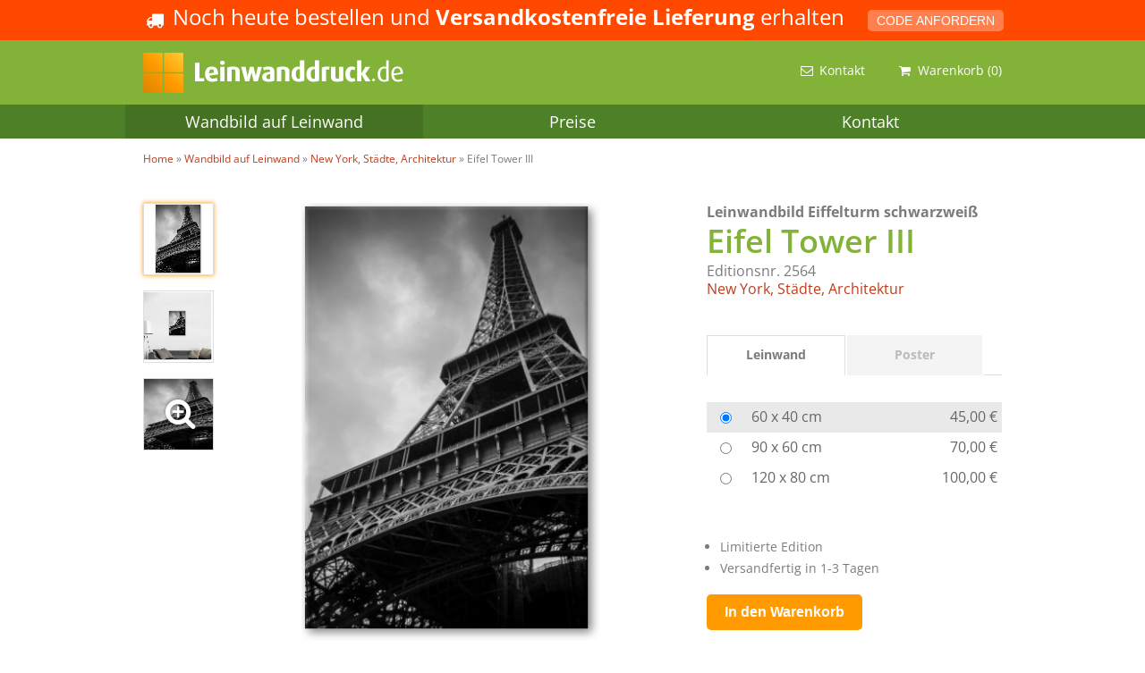

--- FILE ---
content_type: text/html; charset=UTF-8
request_url: https://www.leinwanddruck.de/wandbild-auf-leinwand/New-York-Staedte-Architektur/Eifel-Tower-III/2207/
body_size: 10663
content:
<!DOCTYPE html>
<html lang="de" class="no-js">
<head> 
    <meta charset="UTF-8">
    <meta name="viewport" content="width=device-width, initial-scale=1">
    <link rel="profile" href="http://gmpg.org/xfn/11">
    
    <script>(function(w,d,s,l,i){w[l]=w[l]||[];w[l].push({'gtm.start':
    new Date().getTime(),event:'gtm.js'});var f=d.getElementsByTagName(s)[0],
    j=d.createElement(s),dl=l!='dataLayer'?'&l='+l:'';j.async=true;j.src=
    'https://www.googletagmanager.com/gtm.js?id='+i+dl;f.parentNode.insertBefore(j,f);
    })(window,document,'script','dataLayer','GTM-WJLZ9MMD');</script>
    
        <script type="text/javascript">
        var xRef = 'LDR';var xLanguage = 'de';var xCurrency = 'EUR';var xVlog;var translate = new Object();translate['upload_button'] = 'Foto hochladen';translate['upload_preselect_1'] = 'Größe <strong>[xxx]</strong> für <strong>[yyy]</strong> ausgewählt';translate['upload_2_headline'] = 'Dein Bild wird übertragen. Einen Moment bitte ...';translate['upload_2_headline_finished'] = '<strong class="green">Ok!</strong> Dein Bild wurde übertragen <span class="icon icon-ok green"></span>';translate['callback_select'] = 'Gewünschter Rückruf-Zeitraum';translate['collage_sim_text_1'] = 'Vorlage mit';translate['collage_sim_text_2'] = 'Bilder + Text';translate['collage_sim_text_3'] = 'Bilder';translate['contact_mail_success'] = 'E-Mail erfolgreich gesendet';translate['contact_upload_finished'] = 'Upload erfolgreich!';translate['feedback_success'] = 'Dein Feedback wurde erfolgreich gespeichert';translate['tracking_link_text'] = 'Weitere Informationen';translate['cookie_domain'] = '.leinwanddruck.de';translate['form_submit_success_1'] = 'Erfolgreich gesendet.';translate['error_popup_headline'] = 'Ups, da lief was schief';translate['template_slider_name'] = 'Collage Nr. xxx (yyy Bilder)';translate['template_slider_use_btn'] = 'Diese Collage erstellen';translate['template_slider_all_btn'] = 'Alle Vorlagen';translate['zoom_title_2'] = 'Doppelklicken oder mit Mausrad scrollen um zu zoomen';translate['wbm_details_execution_1'] = 'Druck auf Leinwand';translate['wbm_details_execution_2'] = 'Ausbelichtung';translate['wbm_details_production_1'] = 'Leinwand auf Keilrahmen';translate['wbm_details_production_2'] = 'Fine-Art-Print';translate['wbm_details_production_3'] = 'Fine-Art-Print + 40 x 30 cm Bilderrahmen mit Passpertout';translate['wbm_details_fabrication_1'] = 'XXLPIX GmbH Berlin';translate['wbm_details_fabrication_2'] = 'XXLPIX - IKEA - mömax';translate['wbm_details_price_from'] = 'ab';translate['wbm_details_product_pg_1'] = 'Leinwand';translate['wbm_details_product_pg_2'] = 'Poster';translate['wbm_details_product_classic'] = '30 x 20 cm <small>(ohne Rahmen)</small>';translate['wbm_details_product_wood'] = '+ Rahmen Birke';translate['wbm_details_product_white'] = '+ Rahmen Weiß';translate['wbm_details_product_black'] = '+ Rahmen Schwarz';translate['wbm_multipanel_part'] = '-teilig';translate['wbm_details_size_frame'] = '20 x 30 cm (in 40 x 30 cm Rahmen)';translate['cookie_domain'] = '.leinwanddruck.de';    </script>
    <script>(function(html){html.className = html.className.replace(/\bno-js\b/,'js')})(document.documentElement);</script>
<meta name='robots' content='index, follow, max-image-preview:large, max-snippet:-1, max-video-preview:-1' />

	
	<title>Eifel Tower III - Leinwanddruck</title>
	<meta name="description" content="Wandbild einer Schwarzweiß-Fotografie vom Eiffelturm in Paris – Bild auf Leinwand" />
	<meta property="og:locale" content="de_DE" />
	<meta property="og:type" content="article" />
	<meta property="og:title" content="Wandbild auf Leinwand - Große Auswahl ✓ +Gratis Versand" />
	<meta property="og:description" content="Wandbild auf Leinwand - Direkt vom Hersteller: Über 1.000 Motive - Bewertung 4.8 mit SEHR GUT - Versandfertig in 24h » Wandbild auf Leinwand bestellen" />
	<meta property="og:url" content="https://www.leinwanddruck.de/wandbild-auf-leinwand/" />
	<meta property="og:site_name" content="Leinwanddruck" />
	<meta property="article:modified_time" content="2019-11-18T23:01:12+00:00" />
	<meta name="twitter:card" content="summary_large_image" />
	<script type="application/ld+json" class="yoast-schema-graph">{"@context":"https://schema.org","@graph":[{"@type":"WebSite","@id":"https://www.leinwanddruck.de/#website","url":"https://www.leinwanddruck.de/","name":"Leinwanddruck","description":"Ihr Foto auf Leinwand als Leinwanddruck","potentialAction":[{"@type":"SearchAction","target":{"@type":"EntryPoint","urlTemplate":"https://www.leinwanddruck.de/?s={search_term_string}"},"query-input":"required name=search_term_string"}],"inLanguage":"de"},{"@type":"WebPage","@id":"https://www.leinwanddruck.de/wandbild-auf-leinwand/#webpage","url":"https://www.leinwanddruck.de/wandbild-auf-leinwand/","name":"Wandbild auf Leinwand - Gro\u00dfe Auswahl \u2713 +Gratis Versand","isPartOf":{"@id":"https://www.leinwanddruck.de/#website"},"datePublished":"2019-04-09T06:51:51+00:00","dateModified":"2019-11-18T23:01:12+00:00","description":"Wandbild auf Leinwand - Direkt vom Hersteller: \u00dcber 1.000 Motive - Bewertung 4.8 mit SEHR GUT - Versandfertig in 24h \u00bb Wandbild auf Leinwand bestellen","breadcrumb":{"@id":"https://www.leinwanddruck.de/wandbild-auf-leinwand/#breadcrumb"},"inLanguage":"de","potentialAction":[{"@type":"ReadAction","target":["https://www.leinwanddruck.de/wandbild-auf-leinwand/"]}]},{"@type":"BreadcrumbList","@id":"https://www.leinwanddruck.de/wandbild-auf-leinwand/#breadcrumb","itemListElement":[{"@type":"ListItem","position":1,"name":"Home","item":"https://www.leinwanddruck.de/"},{"@type":"ListItem","position":2,"name":"Wandbild auf Leinwand"}]}]}</script>
	


<link rel='dns-prefetch' href='//s.w.org' />
		<script type="text/javascript">
			window._wpemojiSettings = {"baseUrl":"https:\/\/s.w.org\/images\/core\/emoji\/13.1.0\/72x72\/","ext":".png","svgUrl":"https:\/\/s.w.org\/images\/core\/emoji\/13.1.0\/svg\/","svgExt":".svg","source":{"concatemoji":"https:\/\/www.leinwanddruck.de\/wp-includes\/js\/wp-emoji-release.min.js?ver=5.8.12"}};
			!function(e,a,t){var n,r,o,i=a.createElement("canvas"),p=i.getContext&&i.getContext("2d");function s(e,t){var a=String.fromCharCode;p.clearRect(0,0,i.width,i.height),p.fillText(a.apply(this,e),0,0);e=i.toDataURL();return p.clearRect(0,0,i.width,i.height),p.fillText(a.apply(this,t),0,0),e===i.toDataURL()}function c(e){var t=a.createElement("script");t.src=e,t.defer=t.type="text/javascript",a.getElementsByTagName("head")[0].appendChild(t)}for(o=Array("flag","emoji"),t.supports={everything:!0,everythingExceptFlag:!0},r=0;r<o.length;r++)t.supports[o[r]]=function(e){if(!p||!p.fillText)return!1;switch(p.textBaseline="top",p.font="600 32px Arial",e){case"flag":return s([127987,65039,8205,9895,65039],[127987,65039,8203,9895,65039])?!1:!s([55356,56826,55356,56819],[55356,56826,8203,55356,56819])&&!s([55356,57332,56128,56423,56128,56418,56128,56421,56128,56430,56128,56423,56128,56447],[55356,57332,8203,56128,56423,8203,56128,56418,8203,56128,56421,8203,56128,56430,8203,56128,56423,8203,56128,56447]);case"emoji":return!s([10084,65039,8205,55357,56613],[10084,65039,8203,55357,56613])}return!1}(o[r]),t.supports.everything=t.supports.everything&&t.supports[o[r]],"flag"!==o[r]&&(t.supports.everythingExceptFlag=t.supports.everythingExceptFlag&&t.supports[o[r]]);t.supports.everythingExceptFlag=t.supports.everythingExceptFlag&&!t.supports.flag,t.DOMReady=!1,t.readyCallback=function(){t.DOMReady=!0},t.supports.everything||(n=function(){t.readyCallback()},a.addEventListener?(a.addEventListener("DOMContentLoaded",n,!1),e.addEventListener("load",n,!1)):(e.attachEvent("onload",n),a.attachEvent("onreadystatechange",function(){"complete"===a.readyState&&t.readyCallback()})),(n=t.source||{}).concatemoji?c(n.concatemoji):n.wpemoji&&n.twemoji&&(c(n.twemoji),c(n.wpemoji)))}(window,document,window._wpemojiSettings);
		</script>
		<style type="text/css">
img.wp-smiley,
img.emoji {
	display: inline !important;
	border: none !important;
	box-shadow: none !important;
	height: 1em !important;
	width: 1em !important;
	margin: 0 .07em !important;
	vertical-align: -0.1em !important;
	background: none !important;
	padding: 0 !important;
}
</style>
	<link rel='stylesheet' id='css-temp-theme-fonts-css'  href='https://www.leinwanddruck.de/wp-content/plugins/xxlpix-app-config/includes/assets/css/_theme-fonts.css?ver=5.8.12' type='text/css' media='all' />
<link rel='stylesheet' id='css-plugin-ref-main-css'  href='https://www.leinwanddruck.de/wp-content/plugins/xxlpix-app-config/includes/assets/css/main.css?ver=5.8.12' type='text/css' media='all' />
<link rel='stylesheet' id='css-plugin-animation-css'  href='https://www.leinwanddruck.de/wp-content/plugins/xxlpix-app-config/includes/assets/css/animation.css?ver=5.8.12' type='text/css' media='all' />
<link rel='stylesheet' id='css-temp-ref-fixes-css'  href='https://www.leinwanddruck.de/wp-content/plugins/xxlpix-app-config/includes/assets/css/_temp-ref-fixes.css?ver=5.8.12' type='text/css' media='all' />
<link rel='stylesheet' id='css-videojs-css'  href='https://www.leinwanddruck.de/wp-content/themes/LDR/css/vendor/videojs.min.css' type='text/css' media='all' />
<link rel='stylesheet' id='css-fontello-css'  href='https://www.leinwanddruck.de/wp-content/themes/LDR/css/vendor/fontello.min.css' type='text/css' media='all' />
<link rel='stylesheet' id='css-fontello-ani-css'  href='https://www.leinwanddruck.de/wp-content/themes/LDR/css/vendor/fontello-animation.min.css' type='text/css' media='all' />
<link rel='stylesheet' id='css-jquery-ui-structure-css'  href='https://www.leinwanddruck.de/wp-content/themes/LDR/css/vendor/jquery-ui-structure.min.css' type='text/css' media='all' />
<link rel='stylesheet' id='css-jquery-ui-theme-css'  href='https://www.leinwanddruck.de/wp-content/themes/LDR/css/vendor/jquery-ui-theme.min.css' type='text/css' media='all' />
<link rel='stylesheet' id='css-style-reset-css'  href='https://www.leinwanddruck.de/wp-content/themes/LDR/css/style-reset.css' type='text/css' media='all' />
<link rel='stylesheet' id='css-style-grid-css'  href='https://www.leinwanddruck.de/wp-content/themes/LDR/css/style-grid.css' type='text/css' media='all' />
<link rel='stylesheet' id='css-style-general-css'  href='https://www.leinwanddruck.de/wp-content/themes/LDR/css/style-general.css' type='text/css' media='all' />
<link rel='stylesheet' id='css-style-upload-css'  href='https://www.leinwanddruck.de/wp-content/themes/LDR/css/style-upload.css' type='text/css' media='all' />
<link rel='stylesheet' id='css-style-promo-css'  href='https://www.leinwanddruck.de/wp-content/themes/LDR/css/style-promotion.css' type='text/css' media='all' />
<link rel='stylesheet' id='css-style-360-css'  href='https://www.leinwanddruck.de/wp-content/themes/LDR/css/style-360.css' type='text/css' media='all' />
<link rel='stylesheet' id='css-style-404-css'  href='https://www.leinwanddruck.de/wp-content/themes/LDR/css/style-404.css' type='text/css' media='all' />
<link rel='stylesheet' id='css-style-videojs-css'  href='https://www.leinwanddruck.de/wp-content/themes/LDR/css/style-videojs.css' type='text/css' media='all' />
<link rel='stylesheet' id='css-style-animation-css'  href='https://www.leinwanddruck.de/wp-content/themes/LDR/css/style-animation.css' type='text/css' media='all' />
<link rel='stylesheet' id='css-style-selectboxit-css'  href='https://www.leinwanddruck.de/wp-content/themes/LDR/css/style-selectboxit.css' type='text/css' media='all' />
<link rel='stylesheet' id='css-style-javascript-css'  href='https://www.leinwanddruck.de/wp-content/themes/LDR/css/style-javascript.css' type='text/css' media='all' />
<link rel='stylesheet' id='css-style-xmas-css'  href='https://www.leinwanddruck.de/wp-content/themes/LDR/css/style-xmas.css' type='text/css' media='all' />
<link rel='stylesheet' id='css-style-contact-css'  href='https://www.leinwanddruck.de/wp-content/themes/LDR/css/style-contact.css' type='text/css' media='all' />
<link rel='stylesheet' id='css-style-tabify-css'  href='https://www.leinwanddruck.de/wp-content/themes/LDR/css/style-tabify.css' type='text/css' media='all' />
<link rel='stylesheet' id='css-style-footer-css'  href='https://www.leinwanddruck.de/wp-content/themes/LDR/css/style-footer.css' type='text/css' media='all' />
<link rel='stylesheet' id='css-style-header-css'  href='https://www.leinwanddruck.de/wp-content/themes/LDR/css/style-header.css' type='text/css' media='all' />
<link rel='stylesheet' id='css-global-simulator-css'  href='https://www.leinwanddruck.de/global/styles/global-simulator.css' type='text/css' media='all' />
<link rel='stylesheet' id='css-m-style-css'  href='https://www.leinwanddruck.de/wp-content/themes/LDR/css/style.css' type='text/css' media='all' />
<link rel='stylesheet' id='css-m-language-css'  href='https://www.leinwanddruck.de/wp-content/themes/LDR/css/style-ldr-de.css' type='text/css' media='all' />
<link rel='stylesheet' id='css-style-responsive-css'  href='https://www.leinwanddruck.de/wp-content/themes/LDR/css/style-responsive.css' type='text/css' media='all' />
<link rel='stylesheet' id='css-wbm-css'  href='https://www.leinwanddruck.de/wp-content/themes/LDR/css/wandbilder.css' type='text/css' media='all' />
<!--[if lt IE 9]>
<script type='text/javascript' src='https://www.leinwanddruck.de/wp-content/themes/LDR/js/html5.js' id='js-html5-js'></script>
<![endif]-->
<link rel="https://api.w.org/" href="https://www.leinwanddruck.de/wp-json/" /><link rel="alternate" type="application/json" href="https://www.leinwanddruck.de/wp-json/wp/v2/pages/377" /><link rel="alternate" type="application/json+oembed" href="https://www.leinwanddruck.de/wp-json/oembed/1.0/embed?url=https%3A%2F%2Fwww.leinwanddruck.de%2Fwandbild-auf-leinwand%2F" />
<link rel="alternate" type="text/xml+oembed" href="https://www.leinwanddruck.de/wp-json/oembed/1.0/embed?url=https%3A%2F%2Fwww.leinwanddruck.de%2Fwandbild-auf-leinwand%2F&#038;format=xml" />
<noscript><style>.lazyload[data-src]{display:none !important;}</style></noscript><style>.lazyload{background-image:none !important;}.lazyload:before{background-image:none !important;}</style><link rel="canonical" href="https://www.leinwanddruck.de/wandbild-auf-leinwand/New-York-Staedte-Architektur/Eifel-Tower-III/2207/" />
<link rel="icon" href="https://www.leinwanddruck.de/wp-content/uploads/cropped-favicon-32x32.png" sizes="32x32" />
<link rel="icon" href="https://www.leinwanddruck.de/wp-content/uploads/cropped-favicon-192x192.png" sizes="192x192" />
<link rel="apple-touch-icon" href="https://www.leinwanddruck.de/wp-content/uploads/cropped-favicon-180x180.png" />
<meta name="msapplication-TileImage" content="https://www.leinwanddruck.de/wp-content/uploads/cropped-favicon-270x270.png" />

    <script src="https://challenges.cloudflare.com/turnstile/v0/api.js"></script>
    <style type="text/css">
        </style>
</head>

<body class="page-template page-template-wandbild-page page-template-wandbild-page-php page page-id-377 de">
<script data-cfasync="false">var ewww_webp_supported=false;</script>

<noscript><iframe 
height="0" width="0" style="display:none;visibility:hidden" data-src="https://www.googletagmanager.com/ns.html?id=GTM-WJLZ9MMD" class="lazyload"></iframe></noscript>

<div id="page" class="site">
    <div class="promotion-header t-center promotion-custom-standard"> <span class="icon icon-truck"></span> Noch heute bestellen und <strong>Versandkostenfreie Lieferung</strong> erhalten <button class="btn btn-orange btn-small js-open-fb" data-fb="promotion" data-fb-width="650">CODE ANFORDERN</button></div>
    <header class="header-wrap">
        <div class="header-site">
            <div class="wrap-full-grid clearfix">
                <a class="logo" href="https://www.leinwanddruck.de/"><img width="301" height="52" src="https://www.leinwanddruck.de/wp-content/uploads/logo-leinwanddrucke-1.gif" class="attachment-full" alt="logo leinwanddrucke 1" data-src="https://www.leinwanddruck.de/wp-content/uploads/logo-leinwanddrucke-1.gif" /></a>
                
                <div class="mobile-menu" onclick="ToggleSiteNavi()">
                    <span class="icon icon-menu"></span>
                </div>
                <ul class="meta-nav"><li id="menu-item-516" class="menu-item menu-item-type-post_type menu-item-object-page menu-item-516"><a href="https://www.leinwanddruck.de/kontakt/"><span class="icon icon-mail"></span><span class="text">Kontakt</span></a></li>
<li id="menu-item-517" class="menu-item menu-item-type-custom menu-item-object-custom menu-item-517"><a href="/tunnel/?step=2"><span class="icon icon-basket"></span><span class="text">Warenkorb</span> <span class="js-count-cart">(0)</span></a></li>
</ul>                
                
            </div>
        </div>
        <nav class="site-navi t-center">
            <ul class="clearfix"><li id="menu-item-397" class="menu-item menu-item-type-post_type menu-item-object-page current-menu-item page_item page-item-377 current_page_item menu-item-397"><a href="https://www.leinwanddruck.de/wandbild-auf-leinwand/" aria-current="page">Wandbild auf Leinwand</a></li>
<li id="menu-item-398" class="menu-item menu-item-type-post_type menu-item-object-page menu-item-398"><a href="https://www.leinwanddruck.de/formate-preise/">Preise</a></li>
<li id="menu-item-92" class="menu-item menu-item-type-post_type menu-item-object-page menu-item-92"><a href="https://www.leinwanddruck.de/kontakt/">Kontakt</a></li>
</ul>        </nav>
    </header>
    
        
    <main id="content" class="site-content ">    <div class="breadcrumb" style="margin-top: -10px; margin-bottom: 40px;">
        <ul class="wrap" itemscope itemtype="http://schema.org/BreadcrumbList">
        	<li itemprop="itemListElement" itemscope itemtype="http://schema.org/ListItem">
        		<a itemprop="item" href="/"><span itemprop="name">Home</span></a>
        	</li>
        	<li itemprop="itemListElement" itemscope itemtype="http://schema.org/ListItem">
        		<a itemprop="item" href="/wandbild-auf-leinwand/"><span itemprop="name">Wandbild auf Leinwand</span></a>
        	</li>
        	<li itemprop="itemListElement" itemscope itemtype="http://schema.org/ListItem">
        		<a itemprop="item" href="/wandbild-auf-leinwand/New-York-Staedte-Architektur"><span itemprop="name">New York, Städte, Architektur</span></a>
        	</li>
        	<li class="breadcrumb_last">
        		<span>Eifel Tower III</span>
        	</li>
        </ul>
    </div>

    <article id="post-377" class="post-377 page type-page status-publish hentry">
        <div class="entry-content">
            <div class="wandbilder-details clearfix wrap-full-grid">
        <input type="hidden" name="motif" value="jorge-gascon-23288-unsplash.jpg" />
        <input type="hidden" name="thumb_id" value="2207" />
        <div class="clearfix">
            <div class="f-left content-switcher">
                <ul class="thumbs f-left">
                    <li class="active" data-target="product" data-orientation="portrait" data-image="2207_500.jpg" data-canvas="S" ><span class="result"></span></li>
                    <li data-target="wrb" data-orientation="portrait" data-image="2207_500.jpg" data-canvas="S" ><span class="result"></span></li>
                    <li data-target="motif" data-original="jorge-gascon-23288-unsplash.jpg" data-image="leinwandbild-eiffelturm-schwarzweiss.jpg" ><div style="display: table;"><span class="icon-zoom-in" style="position: absolute; font-size: 36px; color: rgb(255, 255, 255); text-shadow: 0px 0px 5px rgba(0, 0, 0, 0.5); left: 15px; top: 20px; z-index: 1;"></span><span class="result"></span></div></li>
                </ul>
                <div class="preview f-left t-center">
                    <img src="/global/images/wandbilder/thumbs/2207_300.jpg" />
                </div>
            </div>
            <div class="f-right">
                <h1 class="t-left">Leinwandbild Eiffelturm schwarzweiß</h1>
                <p class="headline">Eifel Tower III</h1>
                <p style="font-size: 16px;">Editionsnr. 2564<br><a href="/wandbild-auf-leinwand/New-York-Staedte-Architektur/">New York, Städte, Architektur</a></p>
                <hr class="spacer spacer-20" />
                <div class="tabify-wrapper js-tabify">
                    <ul class="navi clickable clearfix">
                        <li class="active">Leinwand</li>
                        <li>Poster</li>
                    </ul>
                    
                    <div class="content active" data-tab-content="1">
                        <table class="table-selector">
                            <tbody><tr class="active">
                                    <td><input name="size" data-pg="1" data-size-cm="60 x 40 cm" data-size="S" value="9" type="radio" checked></td>
                                    <td>60 x 40 cm</td>
                                    <td class="js-price">45,00&nbsp;&euro;</td>
                                </tr><tr >
                                    <td><input name="size" data-pg="1" data-size-cm="90 x 60 cm" data-size="M" value="11" type="radio" ></td>
                                    <td>90 x 60 cm</td>
                                    <td class="js-price">70,00&nbsp;&euro;</td>
                                </tr><tr >
                                    <td><input name="size" data-pg="1" data-size-cm="120 x 80 cm" data-size="L" value="12" type="radio" ></td>
                                    <td>120 x 80 cm</td>
                                    <td class="js-price">100,00&nbsp;&euro;</td>
                                </tr></tbody>
                        </table>
                    </div><div class="content" data-tab-content="2">
                            <table class="table-selector">
                                <tbody><tr class="active">
	                                        <td><input name="frame" data-pg="2" data-size-cm="30 x 20 cm" data-size="" value="classic" type="radio" checked></td>
	                                        <td>30 x 20 cm <small>(ohne Rahmen)</small></td>
	                                        <td class="js-price">15,90&nbsp;&euro;</td>
	                                    </tr>
                                        <tr>
                                            <td><input name="frame" data-pg="2" data-size-cm="30 x 20 cm" data-size="" value="wood" type="radio"></td>
                                            <td>+ Rahmen Birke <small><span class="icon icon-info-circled" style="vertical-align: top;" title="20 x 30 cm Poster + Rahmen inkl. Passpertout in Birke (Gesamtgröße 60 x 40 cm)"></span></small></td>
                                            <td class="js-price">39,00&nbsp;&euro;</td>
                                        </tr>
                                        <tr>
                                            <td><input name="frame" data-pg="2" data-size-cm="30 x 20 cm" data-size="" value="white" type="radio"></td>
                                            <td>+ Rahmen Weiß <small><span class="icon icon-info-circled" style="vertical-align: top;" title="20 x 30 cm Poster + Rahmen inkl. Passpertout in Weiss (Gesamtgröße 60 x 40 cm)"></span></small></td>
                                            <td class="js-price">39,00&nbsp;&euro;</td>
                                        </tr>
                                        <tr>
                                            <td><input name="frame" data-pg="2" data-size-cm="30 x 20 cm" data-size="" value="black" type="radio"></td>
                                            <td>+ Rahmen Schwarz <small><span class="icon icon-info-circled" style="vertical-align: top;" title="20 x 30 cm Poster + Rahmen inkl. Passpertout in Schwarz (Gesamtgröße 60 x 40 cm)"></span></small></td>
                                            <td class="js-price">39,00&nbsp;&euro;</td>
                                        </tr></tbody>
                            </table>
                        </div></div>
                <ul class="standard" style="margin-top: 0; padding-left: 15px;">
                    <li>Limitierte Edition</li>
                    <li>Versandfertig in 1-3 Tagen</li>
                </ul>
                <hr class="spacer spacer-5" style="margin: 5px 0;" />
                <button class="btn btn-orange btn-medium order-btn">In den Warenkorb</button>
            </div>
        </div><hr class="divider divider-70" />
            <h2>Dieses Wandbild auf weiteren Produkten</h2>
            <ul class="similar-products inline"></ul><hr class="divider divider-70" />
        
        <h2>Produktdetails</h2>
        <div class="row">
            <div class="col col-xs-12 col-sm-6" style="font-size: 16px; line-height: 1em;">
                <table class="full padding-5 details">
                    <tr>
                        <td><strong>Titel</strong></td>
                        <td>Eifel Tower III</td>
                    </tr>
                    <tr>
                        <td><strong>Editionsnr.</strong></td>
                        <td>2564</td>
                    </tr>
                    <tr>
                        <td><strong>Rubrik</strong></td>
                        <td><a href="/wandbild-auf-leinwand/New-York-Staedte-Architektur/">New York, Städte, Architektur</a></td>
                    </tr>
                </table>
                
                <hr class="divider divider-30" />
                
                <table class="full padding-5 details">
                    <tr>
                        <td><strong>Ausführung</strong></td>
                        <td class="js-detail-execution">Druck auf Leinwand</td>
                    </tr>
                    <tr>
                        <td><strong>Finish</strong></td>
                        <td class="js-detail-finish">Matt</td>
                    </tr>
                    <tr>
                        <td><strong>Abmessungen</strong></td>
                        <td class="js-detail-size">60 x 40 cm</td>
                    </tr>
                    <tr>
                        <td><strong>Produktion</strong></td>
                        <td class="js-detail-production">Leinwand auf Keilrahmen</td>
                    </tr>
                    <tr>
                        <td><strong>Herstellung</strong></td>
                        <td class="js-detail-fabrication">XXLPIX GmbH Berlin</td>
                    </tr>
                </table>
                
                <hr class="divider divider-30" />
                
                <table class="full padding-5 details">
                    <tr>
                        <td><strong>Motiv</strong></td>
                        <td>Wandbild einer Schwarzweiß-Fotografie vom Eiffelturm in Paris – Bild auf Leinwand</td>
                    </tr>
                </table>
            </div>
            <div class="col col-xs-12 col-sm-6">
                <div class="bottom-wrb" data-target="bottom-wrb" data-orientation="portrait" data-image="2207_300.jpg" data-bg="classic" ></div>
            </div>
        </div>
        
        <hr class="divider divider-70" />
        
        <h2>Diese Wandbilder könnten dir auch gefallen</h2>
        
        <div class="motif-slider motif-slider-v1">
		<div class="wrap active">
		    <div class="js-prev"><img src="[data-uri]" data-src="/global/images/template-arrow-left.png" class="lazyload" /><noscript><img src="/global/images/template-arrow-left.png" data-eio="l" /></noscript></div>
		    <div class="js-motif-slider-v1"><div class="slide"><span class="image"><a href="/wandbild-auf-leinwand/New-York-Staedte-Architektur/Good-Luck-Berlin/1396/"><img src="[data-uri]" data-src="/gen_img/300/leinwandbild-berlin-in-rot.jpg" class="lazyload" /><noscript><img src="/gen_img/300/leinwandbild-berlin-in-rot.jpg" data-eio="l" /></noscript></a>
			<br><br>Good Luck Berlin<br>
				60 x 40 cm ab 15,90&nbsp;&euro;</span><span class="image"><a href="/wandbild-auf-leinwand/New-York-Staedte-Architektur/Architecture-HH1/8887/"><img src="[data-uri]" data-src="/gen_img/300/wandbild-moderne-architektur-.jpg" class="lazyload" /><noscript><img src="/gen_img/300/wandbild-moderne-architektur-.jpg" data-eio="l" /></noscript></a>
			<br><br>Architecture HH1<br>
				60 x 40 cm ab 15,90&nbsp;&euro;</span><span class="image"><a href="/wandbild-auf-leinwand/New-York-Staedte-Architektur/Big-Ben/1409/"><img src="[data-uri]" data-src="/gen_img/300/wandbild-big-ben-themse-london.jpg" class="lazyload" /><noscript><img src="/gen_img/300/wandbild-big-ben-themse-london.jpg" data-eio="l" /></noscript></a>
			<br><br>Big Ben<br>
				60 x 40 cm ab 15,90&nbsp;&euro;</span></div><div class="slide"><span class="image"><a href="/wandbild-auf-leinwand/New-York-Staedte-Architektur/Underground-Station-III/9730/"><img src="[data-uri]" data-src="/gen_img/300/wandbild-u-bahn-station-treppe-ausgang.jpg" class="lazyload" /><noscript><img src="/gen_img/300/wandbild-u-bahn-station-treppe-ausgang.jpg" data-eio="l" /></noscript></a>
			<br><br>Underground Station III<br>
				60 x 40 cm ab 15,90&nbsp;&euro;</span><span class="image"><a href="/wandbild-auf-leinwand/New-York-Staedte-Architektur/London-Architecture-IV/5084/"><img src="[data-uri]" data-src="/gen_img/300/wandbild-moderne-architektur-london.jpg" class="lazyload" /><noscript><img src="/gen_img/300/wandbild-moderne-architektur-london.jpg" data-eio="l" /></noscript></a>
			<br><br>London Architecture IV<br>
				60 x 40 cm ab 15,90&nbsp;&euro;</span><span class="image"><a href="/wandbild-auf-leinwand/New-York-Staedte-Architektur/London-Architecture-V/4892/"><img src="[data-uri]" data-src="/gen_img/300/leinwandbild-architektur-london.jpg" class="lazyload" /><noscript><img src="/gen_img/300/leinwandbild-architektur-london.jpg" data-eio="l" /></noscript></a>
			<br><br>London Architecture V<br>
				60 x 40 cm ab 15,90&nbsp;&euro;</span></div><div class="slide"><span class="image"><a href="/wandbild-auf-leinwand/New-York-Staedte-Architektur/Stuttgart-TV-Tower/6427/"><img src="[data-uri]" data-src="/gen_img/300/leinwandbild-fernsehturm-stuttgart.jpg" class="lazyload" /><noscript><img src="/gen_img/300/leinwandbild-fernsehturm-stuttgart.jpg" data-eio="l" /></noscript></a>
			<br><br>Stuttgart TV-Tower<br>
				60 x 40 cm ab 15,90&nbsp;&euro;</span><span class="image"><a href="/wandbild-auf-leinwand/New-York-Staedte-Architektur/New-York-Skyline/3706/"><img src="[data-uri]" data-src="/gen_img/300/wandbild-skyline-manhattan-.jpg" class="lazyload" /><noscript><img src="/gen_img/300/wandbild-skyline-manhattan-.jpg" data-eio="l" /></noscript></a>
			<br><br>New York Skyline<br>
				60 x 40 cm ab 15,90&nbsp;&euro;</span><span class="image"><a href="/wandbild-auf-leinwand/New-York-Staedte-Architektur/New-York-Skyline-II/2477/"><img src="[data-uri]" data-src="/gen_img/300/wandbild-empire-state-building-1.jpg" class="lazyload" /><noscript><img src="/gen_img/300/wandbild-empire-state-building-1.jpg" data-eio="l" /></noscript></a>
			<br><br>New York Skyline II<br>
				60 x 40 cm ab 15,90&nbsp;&euro;</span></div><div class="slide"><span class="image"><a href="/wandbild-auf-leinwand/New-York-Staedte-Architektur/New-York-Sunset/3838/"><img src="[data-uri]" data-src="/gen_img/300/wandbild-manhattan-bei-nacht.jpg" class="lazyload" /><noscript><img src="/gen_img/300/wandbild-manhattan-bei-nacht.jpg" data-eio="l" /></noscript></a>
			<br><br>New York Sunset<br>
				60 x 40 cm ab 15,90&nbsp;&euro;</span><span class="image"><a href="/wandbild-auf-leinwand/New-York-Staedte-Architektur/Seatle/9516/"><img src="[data-uri]" data-src="/gen_img/300/wandbild-skyline-seattle-space-needle.jpg" class="lazyload" /><noscript><img src="/gen_img/300/wandbild-skyline-seattle-space-needle.jpg" data-eio="l" /></noscript></a>
			<br><br>Seatle<br>
				60 x 40 cm ab 15,90&nbsp;&euro;</span><span class="image"><a href="/wandbild-auf-leinwand/New-York-Staedte-Architektur/Golden-Gate-III/7861/"><img src="[data-uri]" data-src="/gen_img/300/wandbild-golden-gate-bridge-usa.jpg" class="lazyload" /><noscript><img src="/gen_img/300/wandbild-golden-gate-bridge-usa.jpg" data-eio="l" /></noscript></a>
			<br><br>Golden Gate III<br>
				60 x 40 cm ab 15,90&nbsp;&euro;</span></div><div class="slide"><span class="image"><a href="/wandbild-auf-leinwand/New-York-Staedte-Architektur/Singapore/9101/"><img src="[data-uri]" data-src="/gen_img/300/wandbild-skyline-singapur-in-der-nacht.jpg" class="lazyload" /><noscript><img src="/gen_img/300/wandbild-skyline-singapur-in-der-nacht.jpg" data-eio="l" /></noscript></a>
			<br><br>Singapore<br>
				60 x 40 cm ab 15,90&nbsp;&euro;</span><span class="image"><a href="/wandbild-auf-leinwand/New-York-Staedte-Architektur/Düsseldorf-1895/7188/"><img src="[data-uri]" data-src="/gen_img/300/wandbild-stadtplan-duesseldorf-historisch.jpg" class="lazyload" /><noscript><img src="/gen_img/300/wandbild-stadtplan-duesseldorf-historisch.jpg" data-eio="l" /></noscript></a>
			<br><br>Düsseldorf 1895<br>
				60 x 40 cm ab 15,90&nbsp;&euro;</span><span class="image"><a href="/wandbild-auf-leinwand/New-York-Staedte-Architektur/Erfurt-1895/1924/"><img src="[data-uri]" data-src="/gen_img/300/wandbild-stadtplan-erfurt-historisch.jpg" class="lazyload" /><noscript><img src="/gen_img/300/wandbild-stadtplan-erfurt-historisch.jpg" data-eio="l" /></noscript></a>
			<br><br>Erfurt 1895<br>
				60 x 40 cm ab 15,90&nbsp;&euro;</span></div><div class="slide last">
		            <p style="font-size: 24px;"><a href="/wandbild-auf-leinwand/">Über 750 weitere Motive</a></p>
		        </div>
		    </div>
		    <div class="js-next"><img src="[data-uri]" data-src="/global/images/template-arrow-right.png" class="lazyload" /><noscript><img src="/global/images/template-arrow-right.png" data-eio="l" /></noscript></div>
		</div>
	</div>
        
        <hr class="divider divider-70" />
        
        <p class="headline-2" style="margin-bottom: 0">Eifel Tower III</p>
        <h2 class="headline-1" style="margin-top: 10px;">Leinwandbild Eiffelturm schwarzweiß als Großansicht</h2>
        <div class="t-center">
        	<div class="t-center passepartout"><img src="[data-uri]" data-src="/global/images/wandbilder/thumbs/2207_500.jpg" class="lazyload" /><noscript><img src="/global/images/wandbilder/thumbs/2207_500.jpg" data-eio="l" /></noscript></div>
        </div>
        
    </div>        </div>
    </article>
    
    


    </main>

    <footer id="footer" class="site-footer">
        <div class="trustbar-payment">
            <div class="wrap-960 t-center">
                <p>Sicher und bequem bezahlen</p>
                <img width="960" height="86" src="https://www.leinwanddruck.de/wp-content/uploads/trustbar.png" class="attachment-full" alt="trustbar" data-src="https://www.leinwanddruck.de/wp-content/uploads/trustbar.png" srcset="https://www.leinwanddruck.de/wp-content/uploads/trustbar.png 960w, https://www.leinwanddruck.de/wp-content/uploads/trustbar-300x27.png 300w, https://www.leinwanddruck.de/wp-content/uploads/trustbar-768x69.png 768w" sizes="(max-width: 709px) 85vw, (max-width: 909px) 67vw, (max-width: 1362px) 62vw, 840px" />            </div>
        </div>
        <div class="wrap-full-grid">
            <div class="row">
                <div class="col col-xs-6 col-sm-3">
                    <strong class="green">Beliebte Produkte</strong>
                    <ul><li id="menu-item-392" class="menu-item menu-item-type-custom menu-item-object-custom menu-item-392"><a href="/wandbild-auf-leinwand/New-York-Staedte-Architektur/">New-York, Städte, Architektur</a></li>
<li id="menu-item-393" class="menu-item menu-item-type-custom menu-item-object-custom menu-item-393"><a href="/wandbild-auf-leinwand/Kunst-Street-Art-Abstrakt/">Kunst, Street Art, Abstrakt</a></li>
<li id="menu-item-394" class="menu-item menu-item-type-custom menu-item-object-custom menu-item-394"><a href="/wandbild-auf-leinwand/Natur-Tiere-Pflanzen/">Natur, Tiere, Pflanzen</a></li>
<li id="menu-item-395" class="menu-item menu-item-type-custom menu-item-object-custom menu-item-395"><a href="/wandbild-auf-leinwand/Landschaft-Sonnenuntergang-Strand/">Landschaft, Sonnenuntergang, Strand</a></li>
</ul>                </div>
                <div class="col col-xs-6 col-sm-3">
                    <strong class="green">Service</strong>
                    <ul><li id="menu-item-99" class="menu-item menu-item-type-post_type menu-item-object-page menu-item-99"><a href="https://www.leinwanddruck.de/formate-preise/">Preise</a></li>
<li id="menu-item-97" class="menu-item menu-item-type-post_type menu-item-object-page menu-item-97"><a href="https://www.leinwanddruck.de/impressum/">Impressum</a></li>
<li id="menu-item-98" class="menu-item menu-item-type-post_type menu-item-object-page menu-item-98"><a href="https://www.leinwanddruck.de/datenschutz/">Datenschutz</a></li>
</ul>                </div>
                <div class="col col-sm-6">
                    
                    <p>Unseren Service erreichst du über <a href="/kontakt/">Kontakt</a></p>

                </div>
            </div>
            <div class="row">
                <div class="col col-xs-12 t-center">
                    <div style="border-top: 1px solid #7b7b7b; padding-top: 30px;">
                        <p><strong class="green">Versand innerhalb 24 h durch</strong></p>
                        <img width="427" height="48" src="https://www.leinwanddruck.de/wp-content/uploads/trust-delivery-white.png" class="attachment-full" alt="trust delivery white" data-src="https://www.leinwanddruck.de/wp-content/uploads/trust-delivery-white.png" srcset="https://www.leinwanddruck.de/wp-content/uploads/trust-delivery-white.png 427w, https://www.leinwanddruck.de/wp-content/uploads/trust-delivery-white-300x34.png 300w" sizes="(max-width: 427px) 85vw, 427px" />                    </div>
                </div>
            </div>
            <p class="t-center">&copy; 2005-2026 - Made with <span class="icon icon-heart"></span> by leinwanddruck.de - Berlin</p>
        </div>
    </footer>
    
</div>

<div class="arrow-top c-pointer js-arrow-top" onclick="ScrollToTop()">
    <span class="icon icon-up-big"></span>
</div>

<div style="display: none;">
    <div class="fb-upload">
        <div class="upload-preselect-bar"></div>
        <div class="upload-step-1 t-center">
            <p class="headline green">Jetzt Foto hochladen</p>
            <div class="upload-btn">
                <p>
                    <span class="icon icon-folder-open-empty"></span><br>
                    Foto auswählen                </p>
                <input class="js-upload" type="file" name="files[]">
            </div>
            <span>oder</span>
            <div class="upload-drop js-dropzone">
                <p>Einfach dein Bild in diesen Bereich ziehen</p>
            </div>
            <hr class="divider divider-30" />
            <p><strong>Hinweis:</strong> Benötigtes Dateiformat JPG oder PNG<br>max. Dateigröße 50 MB</p>
        </div>

        <div class="upload-step-2">
            <p class="headline">Dein Bild wird übertragen. Einen Moment bitte ...</p>
            <div class="upload-progress">
                <div><p></p><span></span></div>
            </div>
            <form>
                <p class="t-center headline"><strong>Unser Angebot:</strong> Für Newsletter<sup style="font-size: 14px;">*</sup> anmelden und <strong class="green">gratis Versand sichern!*</strong></p>
                <div class="row">
                    <div class="col col-xs-12 col-sm-4">
                        <img src="[data-uri]" data-src="/global/images/assets/versand-frei-bestellen-sw-de.png" class="lazyload" /><noscript><img src="/global/images/assets/versand-frei-bestellen-sw-de.png" data-eio="l" /></noscript>
                        <p style="margin: 0;"><small>*Austragung jederzeit möglich. Versandfrei ab 75 € Bestellwert</small></p>
                    </div>
                    <div class="col col-xs-12 col-sm-8">
                        <label>Vorname</label> <input class="js-required" type="text" name="firstname" />
                        <label>Nachname</label> <input class="js-required" type="text" name="lastname" />
                        <label>E-Mail</label> <input class="js-required email" type="text" name="email" />
                        <span class="f-right btn btn-medium btn-orange js-lead-accept">Versandkosten sparen</span>
                    </div>
                </div>
            </form>
            <div class="buttons">
                <p><strong>Nein</strong>, ich will keine versandfreie Lieferung</p>
                <p class="t-right"><a href="#" class="btn btn-medium btn-grey js-lead-refuse">Ohne Vorteil weiter</a></p>
            </div>
        </div>
        <div class="upload-step-3">
            <p class="headline"><strong class="green">Ok!</strong> Das hat geklappt.</p>
            <div class="upload-progress">
                <div><p></p><span></span></div>
            </div>
            <form>
                <p class="t-center headline"><span class="icon icon-ok green"></span> Mit diesem Code wird deine<br>Bestellung <strong class="green">versandkostenfrei!</strong></p>
                <div class="row">
                    <div class="col col-xs-12 col-sm-4">
                        <img src="[data-uri]" data-src="/global/images/assets/versand-frei-bestellen-sw-de.png" class="lazyload" /><noscript><img src="/global/images/assets/versand-frei-bestellen-sw-de.png" data-eio="l" /></noscript>
                    </div>
                    <div class="col col-xs-12 col-sm-8">
                        <span class="code"></span>
                        <p class="t-center"><small>Der Code wird automatisch übertragen.</small></p>
                    </div>
                </div>
            </form>
            <div class="buttons clearfix">
                <a href="#" class="f-right btn btn-medium btn-orange js-lead-refuse">Versandfrei weiter</a>
            </div>
        </div>
    </div>
    <div class="fb-promotion">
        <div class="upload-preselect-bar"></div>
        <div class="step-1">
            <form>
                <div class="row">
                    <div class="col col-xs-12 col-sm-8">
                        <p class="headline">Jetzt gratis Lieferung sichern und für den Newsletter* anmelden</p>
                        <label>Vorname</label> <input class="js-required" type="text" name="firstname" />
                        <label>Nachname</label> <input class="js-required" type="text" name="lastname" />
                        <label>E-Mail</label> <input class="js-required email" type="text" name="email" />
                        <small>*Austragung jederzeit möglich. Versandfrei ab 75 € Bestellwert</small>
                    </div>
                    <div class="col col-xs-12 col-sm-4">
                        <img src="[data-uri]" data-src="/global/images/assets/versand-frei-bestellen-sw-de.png" class="lazyload" /><noscript><img src="/global/images/assets/versand-frei-bestellen-sw-de.png" data-eio="l" /></noscript>
                    </div>
                </div>
            </form>
            <div class="buttons">
                <p><strong>Ja</strong>, ich will eine versandfreie Lieferung</p>
                <p class="t-right"><button type="button" class="btn btn-medium btn-orange js-lead-accept">Versandkosten sparen</button></p>
            </div>
        </div>
        <div class="step-2">
            <form>
                <p class="t-center headline"><span class="icon icon-ok green"></span> Dein Versandfrei-Code:</p>
                <span class="code"></span>
                <p class="t-center"><small>Der Code wird automatisch übertragen.</small></p>
            </form>
            <div class="buttons t-center">
                <div class="btn btn-orange btn-medium">
                    <input type="file" data-upload-type="4" name="files[]" class="js-upload">
                    <span>Jetzt Bild hochladen</span>
                </div>
            </div>
        </div>
        <div class="step-3">
            <p class="headline">Dein Bild wird übertragen. Einen Moment bitte ...</p>
            <div class="upload-progress">
                <div><p></p><span></span></div>
            </div>
        </div>
    </div>
</div>

<link rel='stylesheet' id='css-slider-pips-css'  href='https://www.leinwanddruck.de/wp-content/themes/LDR/css/vendor/jquery-ui-slider-pips.min.css' type='text/css' media='all' />
<link rel='stylesheet' id='css-fancybox-css'  href='https://www.leinwanddruck.de/wp-content/themes/LDR/css/vendor/fancybox_new.min.css' type='text/css' media='all' />
<link rel='stylesheet' id='css-selectboxit-css'  href='https://www.leinwanddruck.de/wp-content/themes/LDR/css/vendor/selectboxit.min.css' type='text/css' media='all' />
<link rel='stylesheet' id='css-cookie-warning-css'  href='https://www.leinwanddruck.de/wp-content/themes/LDR/css/vendor/cookie-warning.min.css' type='text/css' media='all' />
<script type='text/javascript' id='eio-lazy-load-js-before'>
var eio_lazy_vars = {"exactdn_domain":"","skip_autoscale":0,"threshold":0};
</script>
<script type='text/javascript' src='https://www.leinwanddruck.de/wp-content/plugins/ewww-image-optimizer/includes/lazysizes.min.js?ver=630' id='eio-lazy-load-js'></script>
<script type='text/javascript' src='https://www.leinwanddruck.de/wp-includes/js/jquery/jquery.js' id='jquery-js'></script>
<script type='text/javascript' src='https://www.leinwanddruck.de/wp-content/plugins/xxlpix-app-config/includes/assets/js/config.js' id='js-config-js'></script>
<script type='text/javascript' id='js-config-js-after'>
	var xRef = 'LDR';
	var xLanguage = 'de';
	var xCurrency = 'EUR';
	var postID = '377';
	var xVlog;
	var functions_url = '/wp-content/plugins/xxlpix-app-config/includes/class.Functions.php';
	var mehrteiler_url = '/wp-content/plugins/xxlpix-app-config/includes/class.Mehrteiler.php';
	//var shortcodes_url = '/wp-content/plugins/xxlpix-app-config/includes/class.Shortcodes.php';
	var assets_url = '/wp-content/plugins/xxlpix-app-config/includes/assets/';
	var berlin_time = 6;
	
	if (typeof translate == 'undefined') {
		var translate = new Object();
	}
translate['menu_cart'] = 'Warenkorb';
</script>
<script type='text/javascript' src='https://www.leinwanddruck.de/wp-content/plugins/xxlpix-app-config/includes/assets/js/main.js' id='js-plugin-ref-main-js'></script>
<script type='text/javascript' src='https://www.leinwanddruck.de/wp-includes/js/jquery/jquery-migrate.min.js' id='jquery-migrate-js'></script>
<script type='text/javascript' src='https://www.leinwanddruck.de/wp-content/themes/LDR/js/vendor/jqery-ui.min.js' id='js-jquery-ui-js'></script>
<script type='text/javascript' src='https://www.leinwanddruck.de/wp-content/themes/LDR/js/vendor/imagesloaded.min.js' id='js-imagesloaded-js'></script>
<script type='text/javascript' src='https://www.leinwanddruck.de/wp-content/themes/LDR/js/vendor/siema-slider.min.js' id='js-siema-slider-js'></script>
<script type='text/javascript' src='https://www.leinwanddruck.de/wp-content/themes/LDR/js/vendor/jquery.smoothZoom.min.js' id='js-smooth-zoom-js'></script>
<script type='text/javascript' src='https://www.leinwanddruck.de/global/scripts/simulator.js' id='js-global-simulator-js'></script>
<script type='text/javascript' src='https://www.leinwanddruck.de/global/scripts/functions.js' id='js-global-script-js'></script>
<script type='text/javascript' src='https://www.leinwanddruck.de/wp-content/themes/LDR/js/functions_new.js' id='js-m-script-js'></script>
<script type='text/javascript' src='https://www.leinwanddruck.de/wp-content/themes/LDR/js/vendor/blazy.min.js' id='js-blazy-js'></script>
<script type='text/javascript' src='https://www.leinwanddruck.de/wp-content/themes/LDR/js/wandbilder.js' id='js-wbm-js'></script>
<script type='text/javascript' src='https://www.leinwanddruck.de/wp-includes/js/wp-embed.min.js?ver=5.8.12' id='wp-embed-js'></script>
<script type='text/javascript' src='https://www.leinwanddruck.de/wp-content/themes/LDR/js/vendor/jquery-ui-slider-pips.min.js' id='js-jquery-slider-pips-js'></script>
<script type='text/javascript' src='https://www.leinwanddruck.de/wp-content/themes/LDR/js/vendor/selectboxit.min.js' id='js-selectboxit-js'></script>
<script type='text/javascript' src='https://www.leinwanddruck.de/wp-content/themes/LDR/js/vendor/jquery-viewport.min.js' id='js-jquery-viewport-js'></script>
<script type='text/javascript' src='https://www.leinwanddruck.de/wp-content/themes/LDR/js/vendor/iframe-transport.min.js' id='js-iframe-transport-js'></script>
<script type='text/javascript' src='https://www.leinwanddruck.de/wp-content/themes/LDR/js/vendor/fileupload-loadimage.min.js' id='js-fileupload-loadimage-js'></script>
<script type='text/javascript' src='https://www.leinwanddruck.de/wp-content/themes/LDR/js/vendor/fileupload.min.js' id='js-fileupload-js'></script>
<script type='text/javascript' src='https://www.leinwanddruck.de/wp-content/themes/LDR/js/vendor/fileupload-processing.min.js' id='js-fileupload-processing-js'></script>
<script type='text/javascript' src='https://www.leinwanddruck.de/wp-content/themes/LDR/js/vendor/fileupload-image.min.js' id='js-fileupload-image-js'></script>
<script type='text/javascript' src='https://www.leinwanddruck.de/wp-content/themes/LDR/js/vendor/fileupload-validate.min.js' id='js-fileupload-validate-js'></script>
<script type='text/javascript' src='https://www.leinwanddruck.de/wp-content/themes/LDR/js/vendor/fancybox_new.min.js' id='js-fancybox-js'></script>
<script type='text/javascript' src='https://www.leinwanddruck.de/wp-content/themes/LDR/js/vendor/rotate-360.min.js' id='js-360-js'></script>
<script type='text/javascript' src='https://www.leinwanddruck.de/wp-content/themes/LDR/js/vendor/jquery-cookie.min.js' id='js-jquery-cookie-js'></script>
<script type='text/javascript' src='https://www.leinwanddruck.de/wp-content/themes/LDR/js/vendor/bxslider.min.js' id='js-bxslider-js'></script>
<script type='text/javascript' src='https://www.leinwanddruck.de/wp-content/themes/LDR/js/vendor/cookie-warning.min.js' id='js-cookie-warning-js'></script>
<script type='text/javascript' src='https://www.leinwanddruck.de/wp-content/themes/LDR/js/vendor/analytics.min.js' id='js-analytics-js'></script>
<script type='text/javascript' src='https://api2.xxlpix.com/b2c/js/vendor/iframeResizer.min.js' id='js-api-iframe-resize-js'></script>

<script type="text/javascript">
</script>

<script type="text/javascript">
    window.cookieconsent_options = {
        'message': 'leinwanddruck.de verwendet Cookies, um dir einen optimalen Service zu bieten. Wenn du auf der Seite weiter surfst stimmst du der <a href="https://www.google.com/intl/de/policies/technologies/cookies/" target="_blank">Cookie-Nutzung</a> zu.',
        'dismiss': 'Ich stimme zu',
        'learnMore': 'Mehr Informationen',
        'link': 'https://www.google.com/intl/de/policies/technologies/cookies/',
        'markup': ['<div class="cc_banner-wrapper {{containerClasses}}">', '<div class="cc_banner cc_container cc_container--open">', null, '<div class="wrap"><div class="row"><div class="col"><p class="cc_message">{{options.message}}</p></div><div class="col"><a href="#null" data-cc-event="click:dismiss" target="_blank">{{options.dismiss}}</a></div></div>', '<a class="cc_logo" target="_blank" href="http://silktide.com/cookieconsent">Cookie Consent plugin for the EU cookie law</a>', "</div>", "</div>"]
    };
</script>

</body>
</html>


--- FILE ---
content_type: text/html; charset=UTF-8
request_url: https://www.leinwanddruck.de/wp-content/plugins/xxlpix-app-config/includes/class.Functions.php?func=setCountryByIp
body_size: 441
content:

Notice: Trying to access array offset on value of type null in /vol1/www/xxlpix/xxlpix_apps/3_stage/docs/base16/apps/ldr_de/wp-content/plugins/xxlpix-app-config/includes/class.Functions.php on line 4216

Call Stack:
    0.0084    1191680   1. {main}() /vol1/www/xxlpix/xxlpix_apps/3_stage/docs/base16/apps/ldr_de/wp-content/plugins/xxlpix-app-config/includes/class.Functions.php:0
    0.0219    2012056   2. call_user_func:{/vol1/www/xxlpix/xxlpix_apps/3_stage/docs/base16/apps/ldr_de/wp-content/plugins/xxlpix-app-config/includes/class.Functions.php:4538}() /vol1/www/xxlpix/xxlpix_apps/3_stage/docs/base16/apps/ldr_de/wp-content/plugins/xxlpix-app-config/includes/class.Functions.php:4538
    0.0219    2012056   3. XXLPIX_App_Config\GlobalFunctions->setCountryByIp() /vol1/www/xxlpix/xxlpix_apps/3_stage/docs/base16/apps/ldr_de/wp-content/plugins/xxlpix-app-config/includes/class.Functions.php:4538

{"error":0,"result":null}

--- FILE ---
content_type: text/css
request_url: https://www.leinwanddruck.de/wp-content/themes/LDR/css/style-xmas.css
body_size: 692
content:
.product-header.xmas {
    background-image: url(/global/images/assets/xmas-landing-bg-1.jpg);
    background-repeat: no-repeat;
    padding-top: 110px;
    margin-top: -20px;
}
.product-header.xmas .row {
    padding-left: 40px;
    padding-right: 40px;
    margin-bottom: 0;
}
.product-header.xmas h1 {
    color: #d3313b;
    font-size: 44px;
    line-height: 1.1em;
    margin-bottom: 30px;
}
.product-header.xmas h2 {
    color: #3182ad;
    font-family: 'Gloria Hallelujah', Arial, Helvetica, sans-serif;
    font-size: 40px;
    font-weight: normal;
    line-height: 1.1em;
}
.product-header.xmas ul.checks li:before {
    color: #3182ad;
}
.product-header.xmas .green {
    color: #3182ad;
}
.product-header.xmas .btn {
    background-color: #d3313b;
}
.product-header.xmas .btn:hover {
    background-color: #b3111b;
}

.old-xmas-area *:last-child {
    margin-bottom: 0;
}
.old-xmas-area h2 {
    background-image: url(/global/images/assets/xmas-row-tree-badge-red.png);
    background-repeat: no-repeat;
    color: #fff;
    line-height: 76px;
    padding-left: 40px;
    text-align: left;
}
.old-xmas-area .wrap {
    border: 1px solid #dddddd;
    padding-top: 5px;
}
.old-xmas-area .box {
    background-color: #f4f4f4;
    padding: 20px;
}
.old-xmas-area img {
    margin-bottom: 0;
    max-height: 230px;
    width: auto;
}
.old-xmas-area .visual {
    background-image: url(/global/images/assets/xmas-price-tag-1.png);
    background-repeat: no-repeat;
    font-size: 18px;
    height: 140px;
    line-height: 1em;
    padding-top: 100px;
    position: absolute;
    right: 10px;
    text-align: center;
    top: -50px;
    width: 93px;
}

.xmas-banner-redirect {
    background-image: url('/global/images/assets/xmas-redirect-banner-bg.jpg');
    background-repeat: no-repeat;
    border-radius: 5px;
    display: block;
    height: 104px;
    text-align: center;
}
    .xmas-banner-redirect p {
    	color: #fff;
        font-size: 18px;
        line-height: 1em;
    }
        .xmas-banner-redirect p a {
            color: #fff;
            text-decoration: underline;
        }
    .xmas-banner-redirect p.headline {
        color: #f5f2b5;
        font-size: 28px;
        font-weight: bold;
        line-height: 1em;
        padding-top: 18px;
        margin-bottom: 15px;
    }


--- FILE ---
content_type: text/css
request_url: https://www.leinwanddruck.de/wp-content/themes/LDR/css/style-tabify.css
body_size: 535
content:
.tabify-wrapper {}
    .tabify-wrapper .navi {
        margin: 0;
        padding: 0;
        display: flex !important;
    }
    .tabify-wrapper.ghost .navi {
        display: flex !important;
        justify-content: space-between;
        text-align: center;
    }
    .tabify-wrapper .navi li {
        background-color: #f4f4f4;
        border-left: 2px solid #fff;
        border-right: 2px solid #fff;
        cursor: pointer;
        color: #bababa;
        font-size: 1em;
        font-weight: bold;
        line-height: 1em;
        padding: 15px;
        position: relative;
        text-align: center;
        top: 1px;
        width: 100%;
        margin-top: 0;
    }
    .tabify-wrapper.ghost .navi li {
        background-color: transparent;
        border: 0;
        color: #7b7b7b;
        float: none;
        font-weight: normal;
        width: auto;
        padding: 0 15px;
        text-decoration: underline;
    }
        .tabify-wrapper .navi li.active {
            background-color: #fff;
            border: 1px solid #dddddd;
            border-bottom: 1px solid #fff;
            color: #7b7b7b;
            padding-top: 14px;
        }
        .tabify-wrapper.ghost .navi li.active {
            background-color: transparent;
            border: 0;
            color: inherit;
            padding: 0 15px;
            text-decoration: none;
        }
    .tabify-wrapper .content {
        border: 1px solid #dddddd;
        display: none;
        padding: 30px;
    }
    .tabify-wrapper.ghost .content {
        border: 0;
        display: none;
        padding: 30px 0 0 0;
    }
        .tabify-wrapper .content > *:first-child {
            margin-top: 0;
        }
    .tabify-wrapper .content.active {
        display: block;
    }
    .tabify-wrapper .navi .icon {
        margin-right: 7px;
    }
    .tabify-wrapper.ghost p,
    .tabify-wrapper.ghost * {
        font-size: 14px;
        line-height: 1.5em;
    }
    .tabify-wrapper.ghost a {
        color: #7b7b7b;
        text-decoration: underline;
    }

--- FILE ---
content_type: text/css
request_url: https://www.leinwanddruck.de/wp-content/themes/LDR/css/style.css
body_size: 8212
content:
.home-header {
    background-image: url('/global/images/assets/lwf-home-header-bg-sommer.jpg');
    background-repeat: no-repeat;
    background-position: center 0;
    height: 528px;
}
.home .top-header {
	/*background-image: url('/global/images/assets/lwf-home-header-bg-xmas.jpg');*/
}
    .home-header .wrap {
        margin: 0 auto;
        height: 100%;
        position: relative;
        width: 1200px;
    }
        .home-header .ratingbox {
            left: 70px;
            position: absolute;
            top: 250px;
        }
        .home-header .f-left .bubble {
            position: absolute;
            left: 70px;
            top: 30px;
        }
        .home-header .f-right {
            margin-top: 60px;
            width: 390px;
        }
        .home-header ul.checks li,
        .top-header ul.checks li {
            font-size: 23px;
            margin-bottom: 10px;
        }
        .home-header h1 {
            border: 0 none;
            color: #4e8028;
            /*color: #e93200;*/
            font-size: 34px;
            margin: 0;
            padding: 0;
            text-align: left;
        }
        .home-header ul.checks li:before,
        .home-header ul.arrows li:before,
        .home-header .green {
            /*color: #e93200;*/
        }
        .home-header .btn {
            margin-bottom: 10px;
        }
.home-header + .trustbar {
    margin-bottom: 50px;
}

.top-header {
    background-image: url('/global/images/assets/lwf-header-1-bg.jpg');
    background-repeat: no-repeat;
    background-size: cover;
    background-position: center 0;
    min-height: 528px;
    margin-bottom: 70px;
}
    .top-header .wrap {
        margin: 0 auto;
        height: 100%;
        position: relative;
        padding-top: 60px;
        width: 1050px;
    }
        .top-header img {
            max-width: none;
            margin-left: 80px;
        }
        .top-header .col + .col {
            padding-left: 50px;
        }
        .top-header .wrap h1 {
            color: #6b6a65;
            font-size: 44px;
            font-weight: bold;
            line-height: 1em;
            margin-bottom: 13px;
            margin-top: 0px;
            text-align: left;
        }
        .top-header .subheadline {
            color: #4e8028;
            font-size: 25px;
            margin-bottom: 60px;
        }
        .top-header .btn {
            margin: 10px 0;
        }
        .top-header input[type="number"] {
            padding: 10px 15px;
            font-size: 38px;
            max-width: 110px;
            border: 1px solid #b7b7b7;
            border-radius: 5px;
            color: #7b7b7b;
            text-align: center;
            font-weight: bold;
            font-family: Open Sans;
            line-height: 1em;
        }
        .top-header input[type="number"]:focus {
            border-color: #b7b7b7;
            outline: none;
        }
.top-header + .trustbar {
    margin-bottom: 50px;
}
.top-header .col > .subheadline:first-child {
    margin-top: 20px;
    margin-bottom: 5px;
    color: #6b6a65;
}
.top-header .subheadline + h1 {
    margin-top: 0;
}
        
.product-header {
    margin-bottom: 70px;
    position: relative;
}
    .product-header img {
        max-width: none;
        max-height: none;
    }
    .product-header .bubble {
        position: absolute;
        top: 0;
        right: 10px;
    }
    .product-header ul.checks li,
    .product-header ul.arrows li {
        font-size: 23px;
        margin-bottom: 5px;
    }
    .product-header .btn {
        margin-bottom: 8px;
    }
    .product-header .ratingbox {
        margin-bottom: 40px;
    }
    .product-header .upload-combi {
        margin-bottom: 20px;
    }
    .product-header .trustbar {
        margin-top: 20px;
    }
        
.trustbar {
    background-color: #f4f4f4;
    text-align: center;
}
    .trustbar img {
        vertical-align: top;
    }

.home-simulator-1 {
    background-image: url('/global/images/assets/room-simulator-bg.jpg');
    background-position: 0 -51px;
    background-repeat: no-repeat;
    border: 1px solid #dddddd;
    height: 547px;
    margin: 15px 0;
    width: 100%;
}
    .home-simulator-1 .preview {
        display: table;
        height: 270px;
        text-align: center;
        width: 55%;
    }
    .home-simulator-1 .table-cell {
        display: table-cell;
        vertical-align: bottom;
    }
        .home-simulator-1 .image-wrap {
            box-shadow: 0 0 5px 0 #888;
            display: none;
            margin: 0 auto;
            max-width: 500px;
            overflow: hidden;
        }
            .home-simulator-1 .preview img {
                vertical-align: top;
                max-height: none;
                max-width: none;
            }
    .home-simulator-1 .list {
        height: 100%;
        position: relative;
        width: 45%;
    }
        .home-simulator-1 .nav span {
            background-color: #eee;
            border-bottom: 1px solid #ddd;
            border-left: 1px solid #ddd;
            color: #82b338;
            display: block;
            float: left;
            font-weight: bold;
            margin: 0;
            padding: 10px 0;
            text-align: center;
            width: 33.333333%;
        }
        .home-simulator-1 .nav span.active {
            background: none;
            border-bottom: 0;
        }
        .home-simulator-1 .nav span:first-child {
            border-left: 0;
        }
        .home-simulator-1 .list table {
            display: none;
            float: right;
            margin: 10px 30px 10px 0;
            width: 360px;
        }
        .home-simulator-1 .list table.active {
            display: table;
        }
            .home-simulator-1 .list th,
            .home-simulator-1 .list td {
                padding: 5px;
            }
            .home-simulator-1 .list th:first-child,
            .home-simulator-1 .list td:first-child {
                text-align: left;
                padding-left: 0;
            }
            .home-simulator-1 .list th:last-child,
            .home-simulator-1 .list td:last-child {
                text-align: right;
                padding-right: 0;
            }
            .home-simulator-1 .list th {
                font-weight: bold;
            }
            .home-simulator-1 .list td {
                border-top: 1px solid #ededed;
            }
            .home-simulator-1 .list td .select {
                opacity: 0;
                margin: 0;
            }
            .home-simulator-1 .list tr:first-child td {
                border-top: 1px solid #ddd;
            }
            .home-simulator-1 .list tr:hover td {
                background-color: #e1edd7;
            }
            .home-simulator-1 .list tr:hover .select {
                opacity: 1;
            }
        .home-simulator-1 .delivery {
            bottom: 20px;
            left: 0;
            position: absolute;
            text-align: center;
            width: 100%;
        }

.product-boxes-zoom .wrap {
    min-height: 294px;
    position: relative;
    overflow: hidden;
}
    .product-boxes-zoom img {
        left: 0;
        margin: 0;
        position: absolute;
        top: 0;
        vertical-align: top;
        width: 100%;
        z-index: 1;
        transition: all 0.5s ease 0s;
        max-height: none;
    }
    .product-boxes-zoom .wrap:hover img {
        transform: scale(1.25);
    }
    .product-boxes-zoom .text-wrap {
        color: #7b7b7b;
        background-color: #fff;
        bottom: 40px;
        display: inline-block;
        font-size: 22px;
        line-height: 1.3em;
        left: 0;
        position: absolute;
        padding: 20px;
        z-index: 2;
    }
    .product-boxes-zoom a:hover .text-wrap span {
        color: #82b338;
    }
    .product-boxes-zoom a:hover {
        text-decoration: none;
    }
    .product-boxes-zoom .wrap .link {
        color: #7b7b7b;
        font-size: 13px;
        text-decoration: underline;
    }
    
.home-product-boxes .wrap {
    border: 1px solid #d9d9d9;
    clear: both;
    margin-bottom: 30px;
    min-height: 135px;
    padding: 10px 20px;
    text-align: right;
}
    .home-product-boxes a.wrap {
        color: inherit;
        display: block;
    }
    .home-product-boxes .wrap p:first-child {
        margin-top: 15px;
    }
    .home-product-boxes .wrap p {
        display: inline-block;
        float: left;
        font-size: 24px;
        min-width: 140px;
        text-align: left;
        vertical-align: top;
    }
    .home-product-boxes .wrap p + p {
        font-size: 12px;
        line-height: 1.3em;
    }
    .home-product-boxes .wrap small {
        font-size: 18px;
    }
    .home-product-boxes a.wrap:hover .link {
        text-decoration: underline;
    }
    /*
    .home-product-boxes .wrap a {
        font-size: 12px;
        line-height: 1.3em;
    }
    */
    .home-product-boxes img {
        margin-bottom: 0;
    }
.home-product-boxes .wrap.last {
    background-color: #82b338;
    border: 1px solid #82b338;
    color: #fff;
    display: block;
    height: 137px;
    text-align: center;
}
    .home-product-boxes .wrap.last .bigger {
        display: inline-block;
        font-size: 24px;
        line-height: 1em;
        margin-top: 10px;
    }
        .home-product-boxes .wrap.last .bigger .smaller {
            font-size: 16px;
            line-height: 1.3em;
            margin: 0 0 7px 0;
        }
    .home-product-boxes .wrap.last small {
        font-size: 18px;
    }
    .home-product-boxes .wrap.last .smaller {
        display: block;
        font-size: 13px;
        line-height: 1em;
        margin: 0 0 12px;
    }
    .home-product-boxes .wrap.last span small {
        font-size: 12px;
    }
    
.landing-simulator-1 {
    position: relative;
}
    .landing-simulator-1 .marker {
        font-size: 24px;
        line-height: 24px;
        padding: 10px 20px;
    }
        .landing-simulator-1 .marker .f-right {
            font-size: 54px;
            line-height: 48px;
            margin-left: 10px;
        }
    .landing-simulator-1 .preview {
        background-image: url('/global/images/assets/simulator-landing1-bg.jpg');
        background-repeat: no-repeat;
        border: 1px solid #dddddd;
        height: 347px;
        margin-top: 15px;
        margin-bottom: 40px;
        position: relative;
        text-align: center;
    }
        .landing-simulator-1 .preview .table {
            display: table;
            height: 190px;
            margin-top: 10px;
            width: 100%;
        }
            .landing-simulator-1 .preview .table-cell {
                display: table-cell;
                vertical-align: bottom;
            }
                .landing-simulator-1 .image-wrap {
                    box-shadow: 0 0 5px 0 #888;
                    display: none;
                    margin: 0 auto;
                    max-width: 340px;
                    overflow: hidden;
                    /*transition: width 0.5s, height 0.5s;*/
                }
                .landing-simulator-1[data-version="xxl"] .image-wrap {
                    max-width: 550px;
                }
                
                /*
                .landing-simulator-1 .image-wrap.active {
                    box-shadow: 0 0 5px 0 #888;
                }
                */
                    .landing-simulator-1 .image-wrap img {
                        vertical-align: top;
                        max-height: none;
                        max-width: none;
                        /*transition: width 0.5s, height 0.5s;*/
                    }
    .landing-simulator-1 .slider-wrap {
        margin-bottom: 10px;
    }
    .landing-simulator-1 .row {
        display: table;
        margin: 0;
        width: 100%;
    }
        .landing-simulator-1 .col {
            border-left: 1px solid #818181;
            display: table-cell;
            float: none;
            line-height: 1em;
            padding: 0;
            vertical-align: bottom;
            width: 33.333%;
        }
        .landing-simulator-1 .col:first-child {
            border-left: 0;
        }
        .landing-simulator-1 .col p {
            margin-bottom: 0;
            font-size: 24px;
        }
        .landing-simulator-1 .col small {
            font-size: 18px;
            line-height: 1em;
        }
    .landing-simulator-1 .nav {}
        .landing-simulator-1 .nav span {
            color: #bc3e1e;
            cursor: pointer;
            font-size: 18px;
            line-height: 1.3em;
            margin: 0 10px;
        }
        .landing-simulator-1 .nav span.active {
            color: #7b7b7b;
        }

.content-switcher {}
    .content-switcher .preview {
        border: 1px solid #ddd;
        height: 326px;
        line-height: 326px;
        margin-bottom: 20px;
        overflow: hidden;
        position: relative;
        text-align: center;
        width: 100%;
    }
    .content-switcher .preview > img {
        height: auto;
        margin: 0;
        max-height: none;
        max-width: none;
        vertical-align: middle;
        width: auto;
    }
    .content-switcher .thumbs li {
        border: 2px solid #ddd;
        cursor: pointer;
        display: inline-block;
        float: left;
        height: 100px;
        margin-left: 2%;
        margin-top: 0;
        overflow: hidden;
        position: relative;
        width: 32%;
    }
    .content-switcher .thumbs li.active {
        border-color: #82b338;
    }
    .content-switcher .thumbs li:first-child {
        margin-left: 0;
    }
        .content-switcher .thumbs img {
            height: auto;
            left: 0;
            margin: 0;
            max-height: none;
            max-width: none;
            position: absolute;
            top: 0;
            vertical-align: top;
            width: 100%;
        }        

.collage-simulator .slider-wrap {
    margin: 30px 0 10px 0;
}
.collage-simulator ul {
    margin-top: 0;
}
.collage-simulator .bubble {
    top: 0;
    right: -35px;
    position: absolute;
}
.collage-simulator .preview {
    height: 430px;
    position: relative;
}
    .collage-simulator .preview img {
        border: 1px solid #bababa;
        bottom: 30px;
        left: 0;
        position: absolute;
    }
    .collage-simulator .preview p {
        bottom: 0;
        margin: 0;
        position: absolute;
        text-align: center;
        width: 400px;
    }

.price-table {
    margin: 15px 0;
}
    .price-table .nav {
        margin: 40px 0 20px 0;
    }
        .price-table .nav a {
            font-size: 18px;
            line-height: 1em;
            margin: 0 10px;
            cursor: pointer;
        }
        .price-table .nav a.active {
            color: #7b7b7b;
            text-decoration: none;
        }
    .price-table .section {
        background-color: #f4f4f4;
        color: #7b7b7b;
        display: block;
        font-size: 24px;
        font-weight: bold;
        line-height: 1em;
        margin-bottom: 2px;
        padding: 15px 10px;
        text-align: center;
    }
    .tabify-wrapper .price-table .section {
        display: none !important;
    }
    .price-table table {
        display: none;
        margin: 0;
        width: 100%;
    }
    .price-table table.active {
        display: table;
    }
        .price-table th,
        .price-table td {
            font-size: 18px;
            line-height: 1em;
            padding: 15px 10px;
            text-align: right;
        }
        .price-table th {
            color: #7b7b7b;
            font-weight: bold;
        }
        .price-table td {
            border-top: 1px solid #dddddd;
            vertical-align: middle;
        }
        .price-table tr:hover td {
            background-color: #e4eed7;
        }
        .price-table tbody tr:first-child td,
        .price-table tr.hidden td {
            border-top: 0;
        }
        .price-table thead th {
            background-color: #d9d9d9;
        }
        .price-table th:first-child,
        .price-table td:first-child {
            text-align: center;
            width: 50px;
        }
        .price-table th:first-child + th,
        .price-table td:first-child + td {
            text-align: left;
            width: 200px;
        }
        .price-table td:first-child + td .icon {
            color: #d9d9d9;
        }
        .price-table th:first-child + th + th,
        .price-table th:first-child + th + th + th,
        .price-table td:first-child + td + td,
        .price-table td:first-child + td + td + td {
            width: 210px;
        }
        
        .price-table th:last-child,
        .price-table td:last-child {
            padding-left: 0;
            text-align: left;
            width: 50px;
        }
        .price-table td:first-child + td + td + td + td  {
            text-decoration: underline;
        }
        .price-table tr.hidden td,
        .price-table tr.hidden td p {
            font-size: 11px;
            text-align: left;
        }
        .symbol-size {
            background-color: #fff;
            border: 1px solid #bababa;
            color: #bababa;
            display: inline-block;
            font-size: 14px;
            font-weight: bold;
            line-height: 28px;
            width: 30px;
            text-align: center;
        }
        .price-table tr.hidden {
            display: none;
        }
        .price-table tr.hidden.active {
            display: table-row;
        }
            .price-table td:last-child .icon {
                display: none;
            }
            .price-table tr:hover td:last-child .icon {
                display: inline;
            }
            
.price-table-classic table {
    display: none;
}
.price-table-classic table.active {
    display: table;
}
    
.delivery-table {
    height: 382px;
    margin-top: 20px;
    margin-bottom: 20px;
    overflow: hidden;
    position: relative;
}
.delivery-table.full {
    height: auto;
    overflow: visible;
    padding-bottom: 40px;
}
    .delivery-table table {
        margin-top: 0;
    }
    .delivery-table th:first-child + th {
        width: 150px;
    }
    .delivery-table .show-all {
        background-color: #fff;
        position: absolute;
        text-align: center;
        bottom: 0px;
        width: 100%;
    }
        .delivery-table .show-all .btn {
            margin-top: 20px;
        }
    .delivery-table tr:hover td {
        background-color: #e4eed7;
    }

.delivery-boxes {
    margin: 30px 0;
}
    .delivery-boxes .headline {
        background-color: #595959;
        color: #fff;
        font-weight: bold;
        font-size: 19px;
        line-height: 1.3em;
        padding: 10px;
        text-align: center;
    }
        .delivery-boxes .wrap {
            background-color: #f4f4f4;
            line-height: 1em;
            padding: 20px 0;
            text-align: center;
        }
        
.delivery-calendar {
    margin-top: 30px;
    position: relative;
}
.delivery-calendar {
    margin-bottom: 60px;
}
    .delivery-calendar td {
        border-right: 1px solid #ddd;
        padding: 7px 0;
        width: 10%;
    }
    .delivery-calendar tr:first-child td {
        padding: 0;
        border-right: 0;
    }
    .delivery-calendar tr:first-child td:first-child {
        padding: 10px 0;
    }
        .delivery-calendar tr:first-child strong {
            display: block;
            font-size: 16px;
            margin-bottom: 10px;
        }
        .delivery-calendar tr:first-child small {
            display: block;
            font-size: 12px;
        }
    .delivery-calendar tr:first-child + tr td {
        border-top: 1px solid #ddd;
        border-bottom: 1px solid #ddd;
        background-color: #f1f1f1;
    }
    .delivery-calendar tr:first-child + tr td.disabled {
        color: #f00 !important;
    }
    .delivery-calendar tr:first-child + tr td,
    .delivery-calendar tr:first-child + tr + tr td {
        font-weight: bold;
        font-size: 18px;
    }
    .delivery-calendar tr:first-child + tr + tr td.disabled,
    .delivery-calendar tr:first-child + tr + tr td.disabled strong {
        color: #bababa !important;
    }
    .delivery-calendar tr:first-child + tr + tr td {
        font-size: 14px;
        border-bottom: 1px solid #ddd;
    }
        .delivery-calendar tr:first-child + tr + tr td strong {
            color: #4e8028;
            font-size: 32px;
            line-height: 1em;
        }
    .delivery-calendar td:first-child {
        background-color: #7b7b7b !important;
        color: #fff !important;
    }
    .delivery-calendar td:first-child strong,
    .delivery-calendar tr:first-child {
        color: #fff !important;
    }
    .delivery-calendar tr:first-child div {
        line-height: 1em;
        padding: 10px 0;
        position: relative;
    }
        .delivery-calendar tr:first-child div strong {
            line-height: 1.1em;
        }
    .delivery-calendar tr:first-child div:after {
        border-style: solid;
        border-width: 10px 8px 0;
        bottom: -10px;
        content: "";
        display: block;
        left: 41%;
        position: absolute;
        width: 0;
    }
    .delivery-calendar td.overnight div {
        background-color: #4e8028;
    }
        .delivery-calendar td.overnight div:after {
            border-color: #4e8028 transparent;
        }
    .delivery-calendar td.express div {
        background-color: #82b338;
    }
        .delivery-calendar td.express div:after {
            border-color: #82b338 transparent;
        }
    .delivery-calendar td.standard div {
        background-color: #c3bf45;
    }
        .delivery-calendar td.standard div:after {
            border-color: #c3bf45 transparent;
        }
        
.b2b-contact {
    padding: 20px;
}
    .b2b-contact h3 {
        margin-top: 0;
    }
    .b2b-contact input[type="text"],
    .b2b-contact textarea {
        margin: 4px 0 13px 0;
        width: 100%;
    }
.top-header .b2b-contact {
	background-color: rgba(255,255,255,0.7);
}
	.top-header .b2b-contact .form-submitted {
	    padding: 17px 0;
	    display: inline-block;
	    line-height: 1.3em;
	    margin-bottom: 9px;
	}

.coupon-flag {
    background-image: url('/global/images/assets/coupon-icon-bg-de.png');
    background-repeat: no-repeat;
    color: #dae8c4;
    font-size: 40px;
    font-weight: bold;
    height: 110px;
    line-height: 1em;
    margin: 0 auto;
    padding: 18px 0 0 50px;
    width: 168px;
}
.coupon-label {
    font-size: 24px;
    line-height: 1em;
    margin: 30px 0 20px 0;
}
.coupon-templates .col {
    width: 20%;
}
    .coupon-templates img {
        box-shadow: 0 1px 3px 0 #bababa;
    }
    
.coupon-collection .coupon {
    border: 2px dashed #ddd;
    margin-top: 40px;
}
.coupon-collection .coupon + .coupon {
    margin-top: 15px;
}
    .coupon-collection .coupon .row {
        margin: 0;
        text-align: center;
    }
    .coupon-collection .value {
        background-color: #e6f0d7;
        color: #82b338;
        display: inline-block;
        font-size: 48px;
        font-weight: bold;
        line-height: 90px;
        width: 100%;
    }
    .coupon-collection p {
        font-size: 18px;
        line-height: 1.3em;
        margin: 0;
    }
    .coupon-collection .code-wrap {
        border-left: 1px solid #ddd;
        padding: 10px 20px;
        font-size: 14px;
        line-height: 1.3em;
    }
        .coupon-collection .code {
            background-color: #e6e6e6;
            border-radius: 5px;
            color: #464646;
            font-size: 18px;
            font-weight: bold;
            line-height: 36px;
            margin-top: 5px;
        }
    
.resolution-calculator,
.mass-calculator {
    border: 1px solid #ddd;
}
    .resolution-calculator .row,
    .mass-calculator .row {
        margin: 0;
        padding: 20px;
    }
    .resolution-calculator .wrap,
    .mass-calculator .wrap {
        display: inline-block;
    }
    .resolution-calculator .headline,
    .mass-calculator .headline {
        font-size: 18px;
        line-height: 1.3em;
        font-weight: bold;
    }
    .resolution-calculator .headline + p,
    .mass-calculator .headline + p {
        margin-bottom: 25px;
    }
    .resolution-calculator input[type="text"],
    .mass-calculator input[type="text"],
    .resolution-calculator .result,
    .mass-calculator .result {
        margin-top: 10px;
        width: 180px;
    }
    .resolution-calculator .result,
    .mass-calculator .result {
        background-color: #8f8f8f;
        border-radius: 5px;
        color: #fff;
        display: inline-block;
        padding: 5px 8px 6px;
    }
    
.delivery-tracking {
    border: 1px solid #bababa;
    padding: 40px;
}
    .delivery-tracking input {
        background-color: #e5e5e5;
        border-color: #e5e5e5;
        border-radius: 0;
        font-size: 16px;
        padding: 15px;
        width: 100%;
    }
    
.three-steps ul {
    margin-bottom: 15px;
}
    .three-steps ul li {
        color: #bababa;
        display: inline-block;
        font-size: 16px;
        line-height: 1em;
        font-weight: bold;
    }
    .three-steps ul li:first-child + li,
    .three-steps ul li:first-child + li + li + li {
        margin: 0 50px;
    }
    .three-steps img {
        margin-top: 17px;
    }
    
.info-text {
    text-align: left !important;
    border-top: 1px solid #ddd;
    border-bottom: 1px solid #ddd;
    padding: 30px 0;
}
.info-text.bg-lightgrey {
    padding: 20px;
}
    .info-text .wrap {
        -webkit-column-count: 2;
        -moz-column-count: 2;
        column-count: 2;
        -webkit-column-gap: 40px;
        -moz-column-gap: 40px;
        column-gap: 40px;
    }
    .info-text .clearfix {
        overflow: auto;
    }
    .info-text h2 {
        color: #7b7b7b;
        margin-top: 0;
        margin-bottom: 20px;
        text-align: left;
    }
    .info-text p,
    .info-text ol li,
    .info-text ul li {
        font-size: 12px;
        line-height: 1.3em;
        text-align: justify;
    }
    .info-text h3 {
        font-size: 14px;
        line-height: 1.3em;
        margin-bottom: 5px;
        margin-top: 30px;
    }
    .info-text ul {
        padding-left: 30px;
        margin: 10px 0;;
    }
        .info-text ul li {
            font-size: 12px;
            line-height: 1.3em;
            margin: 0;
        }
    .info-text table {
        font-size: 12px;
        margin: 10px 0;
    }
    .info-text table th,
    .info-text table td {
        padding: 2px;
    }
    
.special-ideas {
    background-image: url('/global/images/assets/wood-texture-bg.png');
    background-repeat: repeat-y;
    box-shadow: 0 3px 3px -3px #999;
    padding: 50px 20px 20px 20px;
    margin-bottom: 70px;
}
    .special-ideas h1 {
        border: 0;
        color: #4e8028;
        margin-bottom: 50px;
    }
    .special-ideas h2 {
        color: #4e8028;
        font-family: 'Gloria Hallelujah', Arial, Helvetica, sans-serif;
        font-size: 40px;
        font-weight: normal;
        line-height: 1.3em;
    }
    .special-ideas small {
        font-size: 12px;
        line-height: 1.2em;
    }
    .special-ideas .wrap {
        margin-top: 40px;
    }
    .special-ideas .btn {
        margin-top: 5px;
    }
    .special-ideas .text-wrap {
        padding: 0 40px;
    }
    .special-ideas .row {
        margin-bottom: 40px;
    }
    .special-ideas img + p {
        margin-top: 20px;
    }
    .special-ideas .product-header,
    .special-ideas .product-header .row {
        margin-bottom: 60px;
    }
    .special-ideas .product-header img {
        margin-left: -50px;
    }
    .special-ideas .special-bg {
        background-image: url('/wp-content/uploads/acrylglasfoto-ideen-beleuchtung.png');
        background-repeat: no-repeat;
        background-position: center center;
        height: 671px;
        margin: -70px 0 -170px -20px;
        width: 844px;
    }

.page-template-idea-page .breadcrumb {
    margin-bottom: 0;
    padding: 0 20px;
    position: absolute;
    top: 10px;
}
.page-template-idea-page .site-content {
    margin-top: 0;
    position: relative;
}

.boilerplate {
    font-size: 12px;
    color: #a0a0a0;
}
    .boilerplate a {
        color: #a0a0a0;
    }
    .boilerplate .link {
        text-decoration: underline;
    }

.suspensions ul.checks,
.suspensions label {
    font-size: 18px;
}
.suspensions input {
    font-weight: bold;
    margin-right: 15px;
    max-width: 35px;
    text-align: center;
}
.suspensions .btn {
    margin-top: -7px;
}

.product-info-slider {
    position: relative;
}
    .product-info-slider .wrap {
        background-color: #fff;
        bottom: 0;
        height: 335px;
        left: 0;
        margin: auto 0;
        padding: 20px;
        position: absolute;
        right: 0;
        top: 0;
        width: 400px;
    }
        .product-info-slider .wrap ul {
            font-size: 16px;
        }
        .product-info-slider .wrap li {
            cursor: pointer;
            padding: 3px 0;
        }
        .product-info-slider .wrap li.active {
            background-color: #e5f3d0;
        }
        .product-info-slider .wrap h3 {
            margin-top: 0;
            font-size: 21px;
        }
    .product-info-slider .bx-wrapper {
        border: none;
        box-shadow: none;
        margin-bottom: 20px;
    }
        
.fixed-navigation.fixed {
    position: fixed;
    top: 0;
    left: 0;
    width: 100%;
    z-index: 1;
}
    .fixed-navigation .meta-navi {
        background-color: #f8f8f8;
        display: none;
        text-align: center;
        padding: 5px 0;
    }
    .fixed-navigation.fixed .meta-navi {
        display: block;
    }
        .fixed-navigation .meta-navi p {
            line-height: 23px;
            margin: 0;
        }
        .fixed-navigation .meta-navi img {
            left: 0;
            position: absolute;
            top: 0;
        }
    .fixed-navigation.fixed nav {
        border-top: none;
    }
    .fixed-navigation nav {
        background-color: #fff;
        border-bottom: 1px solid #c8c8c8;
        border-top: 1px solid #c8c8c8;
        box-shadow: 0 5px 4px -4px rgba(0, 0, 0, 0.4);
        padding: 8px 0;
    }
        .fixed-navigation nav ul {
            display: flex;
            justify-content: space-between;
            text-align: center;
        }
        .fixed-navigation nav li {
            display: flex;
            text-align: center;
            align-items: center;
            margin-top: 0;
        }
        .fixed-navigation nav a {
            color: #747474;
            font-weight: bold;
            text-decoration: none;
        }
        .fixed-navigation nav a:hover {
            color: #82b338;
        }
        
.snippet {
    background-color: #f3f3f3;
    border: 1px solid #ddd;
    height: 110px;
    line-height: 1.3em;
    max-width: 650px;
    padding: 15px;
    white-space: normal;
    margin: 10px auto;
    font-family: monospace;
}

.contact-form {
    border: 1px solid #ddd;
    padding: 20px;
    max-width: 500px;
}
    .contact-form input,
    .contact-form textarea {
        width: 100%;
    }
    .contact-form textarea {
        border: 1px solid #ddd;
        color: #7b7b7b;
        font-family: 'Open Sans', Arial, Helvetica, sans-serif;
        font-size: 14px;
        line-height: 1.3em;
        padding: 10px;
    }
    
.ccp-recommend {
    width: 300px;
    margin: 0 auto;
}

.tip-box,
.tip-box-big {
    border: 1px solid #a9c980;
    border-radius: 5px;
    padding: 3% 4%;
    position: relative;
    margin: 50px 0;
}
.tip-box-big {
    text-align: center;
}
.tip-box:before,
.tip-box-big:before {
    color: #a9c980;
    content: '\f0eb';
    font-family: "fontello";
    font-style: normal;
    font-weight: normal;
    font-size: 40px;
}
.tip-box:before {
    position: absolute;
    top: 40%;
    left: 4%;
}
.tip-box-big:before {
    display: inline-block;
    margin-bottom: 15px;
}
    .tip-box p,
    .tip-box-big p {
        font-size: 21px;
        line-height: 1.3em;
        margin: 0;
        position: relative;
        padding-left: 50px;
    }
    
.recommend-box {
    border: 1px solid #dddddd;
    border-radius: 5px;
    padding: 10px;
    margin: 50px 0;
}
    .recommend-box .wrap {
        padding: 15px 0;
    }
    .recommend-box .headline,
    .recommend-box .sub-headline {
        font-size: 36px;
        line-height: 1.2em;
    }
    .recommend-box .sub-headline {
        margin-bottom: 30px;
    }
    .recommend-box .headline {
        margin-bottom: 0;
    }
    .recommend-box img {
        margin: 0;
    }

.link-box {
    text-align: center;
}
.link-box ul {
    display: inline-block;
    text-align: left;
    vertical-align: top;
}
.link-box ul + ul {
    margin-left: 170px;
}

.person-comparison img {
    vertical-align: top;
    max-height: 250px;
    margin-bottom: 10px;
}

.template-slider {
    text-align: center;
}
.template-slider.mode-bilderwand[theme="wohnzimmer"] .wrap {
	background-image: url('/global/images/assets/wandcollage-bg-wohnraum-2.jpg');
	background-size: cover;
	min-height: 478px;
}
.template-slider.mode-bilderwand[theme="treppe"] .wrap {
	background-image: url('/global/images/assets/wandcollage-bg-treppe-2.jpg');
	background-size: cover;
	min-height: 478px;
}
.template-slider.mode-bilderleiste .wrap {
	background-image: url('/global/images/assets/bilderleiste-bg-2.jpg');
	background-size: cover;
	min-height: 473px;
}
    .template-slider .wrap {
        margin: 25px 0;
        position: relative;
    }
        .template-slider .slide-wrap {
            width: 100%;
        }
            .template-slider .slide-wrap .column {
                display: inline-block;
                margin: 0 10px;
            }
            .template-slider .left {
                margin-right: 4%;
            }
            .template-slider .left,
            .template-slider .right {
                display: inline;
            }
                .js-template-slider img {
                    box-shadow: 1px 1px 4px 0 #999;
                    margin-top: 4px;
                    max-width: 46%;
                }
                .template-slider.mode-bilderwand .js-template-slider img {
					box-shadow: none;
					max-width: 600px;
				}
				.template-slider.mode-bilderwand[theme="wohnzimmer"] .js-template-slider img {
					margin-top: 80px;
				}
				.template-slider.mode-bilderwand[theme="treppe"] .js-template-slider img {
					margin-left: 170px;
					margin-top: 80px;
				}
				.template-slider.mode-bilderleiste .js-template-slider img {
					margin-top: 147px;
					box-shadow: none;
					filter: drop-shadow(0px -2px 14px rgba(0, 0, 0, 0.3));
				}
                .js-template-slider .column img {
                	max-width: none;
                }
        .template-slider .js-prev,
        .template-slider .js-next {
            font-size: 62px;
            cursor: pointer;
            position: absolute;
            top: 45%;
            z-index: 1;
        }
        .template-slider .js-next {
            margin-left: 20px;
            right: 0;
        }
        .template-slider .js-prev {
            margin-right: 20px;
            left: 0;
        }
        .template-slider.mode-bilderwand .js-prev,
        .template-slider.mode-bilderleiste .js-prev {
			left: 20px;
		}
		.template-slider.mode-bilderwand .js-next,
		.template-slider.mode-bilderleiste .js-next {
			right: 20px;
		}
    .template-slider .btn {
        margin-bottom: 25px;
    }
    
.motif-slider {
    text-align: center;
}
	.motif-slider .slide {
        display: none;
    }
    .motif-slider.loaded .slide {
        display: block;
    }
    .motif-slider .navi li {
        display: inline-block;
        margin-left: 4px;
        margin-right: 4px;
    }
    .motif-slider > .wrap {
    	display: none;
        margin: 25px 0;
        position: relative;
        width: auto;
    }
    .motif-slider > .wrap.active {
		display: block;
    }
    .top-header .motif-slider > .wrap {
        margin: 0;
        padding: 0;
    }
        .js-motif-slider-v1 img {
            box-shadow: 1px 1px 4px 0 #999;
            max-width: 250px;
            vertical-align: top;
        }
        .js-motif-slider-v2 img {
            box-shadow: none;
            max-width: none;
            vertical-align: top;
            margin: 0;
        }
        .js-motif-slider-v1 .image {
            display: inline-block;
            margin: 10px;
        }
        
        .motif-slider .js-prev,
        .motif-slider .js-next {
        	position: absolute;
			top: 0;
			bottom: 0;
			height: 100%;
			display: flex;
			align-items: center;
            cursor: pointer;
            z-index: 1;
            margin: 0;
        }
        .motif-slider .js-next {
            padding-left: 20px;
            right: 0;
        }
        .motif-slider .js-prev {
            padding-right: 20px;
            left: 0;
        }
        	.motif-slider .js-prev img,
	        .motif-slider .js-next img {
	            margin: 0;
	        }
    
	.motif-slider .slide.last {
		display: flex;
		justify-content: center;
		align-items: center;
	}
	.motif-slider .image img {
	    display: inline;
	}
    
.pic-switcher {}
    .pic-switcher ul {
        display: flex;
        justify-content: space-evenly;
    }
        .pic-switcher li {
            cursor: pointer;
            border: 1px solid #ccc;
            border-radius: 5px;
            margin: 0;
            padding: 10px 20px;
            text-align: center;
        }
        .pic-switcher li.active {
            color: #82b338;
            border-color: #82b338;
        }
        
.frame-viewer {
    position: relative;
    overflow: hidden;
}
.frame-viewer + hr {
    margin-top: 0;
}
    .frame-viewer .wrap {
        color: #969696;
        float: left;
        width: 50%;
    }
        .frame-viewer .image img {
            vertical-align: top;
            margin: 0;
            max-width: none;
            max-height: none;
            position: relative;
            bottom: -60px;
            transition: all 0.3s;
        }
        .frame-viewer .left .image img {
            left: -340px;
            z-index: 1;
        }
        .frame-viewer .right .image img {
            left: -500px;
        }
        .frame-viewer .text {
            position: absolute;
            top: 0;
            z-index: 2;
        }
        .frame-viewer .left .text {
            left: 10px;
        }
        .frame-viewer .right .text {
            right: 10px;
        }
        .frame-viewer .bigger {
            font-size: 20px;
            line-height: 1.3em;
        }
        .frame-viewer .text:hover + .image img {
            bottom: -20px;
        }
        
.js-zoom {
    display: inline-block;
}
    .js-zoom img {
        vertical-align: top;
        margin: 0;
    }
    .js-zoom > span {
        bottom: 10px;
        right: 10px;
        background-color: rgba(0, 0, 0, 0.6);
        color: #fff;
        font-size: 40px;
        line-height: 1em;
        padding: 0 5px 6px 5px;
        z-index: 3;
    }
    .smooth_zoom_preloader {
        /*background-image: url(../images/preloader.gif);*/
    }
    
.company-banderole {
    background-color: #ececec;
    max-height: 170px;
    padding: 10px 30px;
}
    .company-banderole .wrap:first-child {
        width: 44%;
    }
    .company-banderole .wrap:first-child + .wrap {
        margin-top: 10px;
    }
        .company-banderole .wrap p {
            color: #555;
            font-size: 22px;
            line-height: 1.5em;
        }
        .company-banderole .wrap .price {
            font-size: 42px;
            font-weight: bold;
            line-height: 1em;
            margin: 0;
        }
        
        
        


/*------------------------------------*\
    #9 - LANDING PAGE
\*------------------------------------*/

.code-box {
    background-color: #82b338;
    padding: 10px 25px;
}
    .code-box p {
        color: #fff;
        font-size: 18px;
    }
    .code-box p.code {
        background-color: #fff;
        color: #000;
        font-weight: bold;
        font-size: 40px;
        line-height: 1.3em;
        margin-top: 15px;
    }





/*------------------------------------*\
    #9 - FEEDBACK PAGE
\*------------------------------------*/

.new-feedback .buttons {
    margin-top: 30px;
}
    .new-feedback .js-back {
        display: block;
        margin-top: 22px;
    }
.new-feedback .rating {
    margin-top: 30px;
}
    .new-feedback .rating li {
        line-height: 1.3em;
        margin-top: 10px;
    }
        .new-feedback .rating .stars {
            color: #ffcc00;
            display: inline-block;
            font-size: 18px;
            line-height: 1em;
            margin-right: 25px;
        }
            .new-feedback .rating .icon {
                cursor: pointer;
            }
            .new-feedback .rating .icon:before {
                margin: 0;
                width: auto;
            }
.new-feedback textarea {
    margin-top: 20px;
    max-width: 100%;
    max-height: 300px;
    width: 500px;
}
.new-feedback .review-box {
    margin: 20px 0;
}
.new-feedback .images {
    margin-bottom: 20px;
}
    .new-feedback .images li {
        display: inline-block;
    }
.new-feedback .navi li.error {
    background-color: #ffe0e0 !important;
}

.reviews-wrap {
    position: relative;
    padding-bottom: 50px;
}
    .reviews-wrap .more {
        position: absolute;
        bottom: 0;
        left: 0;
        width: 100%;
    }
    .review-box {
        background-color: #f2f2f2;
        margin-bottom: 15px;
        padding: 20px;
    }
        .review-box .stars,
        .review-stars {
            color: #ffcc00;
            font-size: 18px;
            line-height: 24px;
        }
            .review-box .stars .icon:before,
            .review-stars .icon:before {
                margin: 0;
            }
        .review-box img {
            vertical-align: top;
        }
        .review-box .headline {
            font-size: 20px;
            line-height: 1.3em;
        }
        .review-box p {
            margin-top: 15px;
        }
    
.format-calculator .wrap {
    margin: 20px 0 60px 0;
}
    .format-calculator .wrap .col {
        float: none;
        font-size: 18px;
        line-height: 1.3em;
        display: inline-block;
        vertical-align: top;
    }
    .format-calculator .wrap .col:first-child + .col + .col {
        font-size: 24px;
        font-weight: bold;
        margin-top: 44px;
        padding: 0 10px;
    }
    .format-calculator .wrap label {
        display: inline-block;
        margin-bottom: 10px;
    }
    .format-calculator .wrap button {
        margin-top: 25px;
        padding-left: 30px;
        padding-right: 30px;
    }
.format-calculator > .row {
    display: table;
    width: 100%;
}
.format-calculator > .row .col {
    border-left: 1px solid #818181;
    display: table-cell;
    float: none;
    padding: 0;
    vertical-align: bottom;
    width: 33.333%;
}
.format-calculator > .row .col:first-child {
    border-left: 0 none;
}
.format-calculator > .row .col p {
    font-size: 24px;
    margin-bottom: 0;
}
.format-calculator > .row .col small {
    font-size: 18px;
    line-height: 1em;
}

.input-selector {
    display: inline-block;
    vertical-align: middle;
    text-align: center;
    position: relative;
}
    .input-selector .icon {
        cursor: pointer
    }
    .input-selector li {
        background-color: #fff;
        border: 1px solid #ccc;
        border-radius: 5px;
        box-sizing: border-box;
        display: none;
        margin: 0 5px;
        padding: 7px 10px;
        text-align: center
    }
    .input-selector li.active {
        display: block
    }
    
.delivery-indicator {
    border: 1px solid #ddd;
    display: inline-block;
    padding: 2px;
    vertical-align: middle;
}
    .delivery-indicator span {
        background-color: #82b338;
        display: inline-block;
        float: left;
        width: 14px;
        height: 14px;
        margin-left: 2px;
    }
    .delivery-indicator span:first-child {
        margin-left: 0;
    }
    
.price-box-1 {
	background-color: #f2f2f2;
	padding: 10px 20px;
}
.price-box-1 + .price-box-1 {
	margin-top: 10px;
}
	.price-box-1 .headline {
		font-size: 20px;
		font-weight: bold;
		margin-bottom: 10px;
	}
	.price-box-1 .price {
		font-size: 26px;
		font-weight: bold;
		display: inline-block;
		margin-top: 5px;
	}
	.price-box-1 p {
		margin-bottom: 5px;
	}
	
.wbm-preview-boxes .box {
    border: 1px solid #ddd;
    padding: 20px 10px;
}
    .wbm-preview-boxes .box h3 {
        margin-top: 0;
        line-height: 1em;
    }
    .wbm-preview-boxes .box .smaller {
        font-size: 12px;
        line-height: 1em;
    }
    .wbm-preview-boxes .box .line-through {
        color: #7b7b7b;
    }
    .wbm-preview-boxes .box .bigger {
        font-size: 18px;
    }
    .wbm-preview-boxes .box .btn {
        margin-top: 5px;
    }
    .wbm-preview-boxes strong.big {
        font-size: 20px;
        line-height: 1em;
    }
    .wbm-preview-boxes a {
    	display: inline-block;
	}
		.wbm-preview-boxes a img {
    		margin: 18px 0 20px 0;
		}
    .wbm-preview-boxes .headline {
		font-size: 24px;
		margin-bottom: 0;
    }
    
ul.accordion {
	border: 1px solid #ddd;
	border-radius: 5px;
}
	ul.accordion > li {
		padding: 10px;
		border-bottom: 1px solid #ddd;
		position: relative;
		margin: 0;
		list-style-type: none;
	}
	ul.accordion > li:last-child {
		border-bottom: 0;
	}
	ul.accordion > li:after {
		content: '\e826';
		font-family: fontello;
		position: absolute;
		top: 13px;
		right: 10px;
		font-size: 14px;
		line-height: 1em;
	}
	ul.accordion > li.active:after {
		content: '\e827';
	}
		ul.accordion > li .wrap {
			opacity: 0;
			height: 0;
			transition: all 0.3s ease 0s;
			margin: 0;
			overflow: hidden;
		}
		ul.accordion > li.active .wrap {
			opacity: 1;
			height: auto;
			padding: 20px 0;
		}
		ul.accordion h3 {
			margin: 0;
		}
		
.page-id-400 .promotion-header {
	display:  none;
}

.order-status-new {
    text-align: center;
    max-width: 600px;
    margin: 0 auto;
}
	.order-status-new ul[data-item] {
		display: none;
	}
	.order-status-new ul[data-item].active {
		display: block;
	}
	.order-status-new li {
		font-size: 18px;
	}
	.order-status-new input {
		margin-top: 20px;
		margin-bottom: 20px;
		background-color: #e5e5e5;
	    border-color: #e5e5e5;
	    border-radius: 0;
	    font-size: 16px;
	    padding: 15px;
	    width: 100%;
	}
	.order-status-new input.error {
	    background-color: #ffe0e0;
	    border-color: #f00;
	}
	.order-status-new input[name="cid"] {
		margin-top: 5px;
		margin-bottom: 0;
	}
	.order-status-new input[name="plz"] {
		margin-top: 10px;
	}
	.order-status-new li.progress > div {
		/*
		display: flex;
		align-items: center;
		justify-content: center;
		*/
		position: relative;
		width: 74px;
		margin: 0 auto;
	}
	.order-status-new .arrow {
		color: #ddd;
		height: 30px;
	}
	.order-status-new li.active .arrow {
		color: #82b338;
	}
	.order-status-new li.passed .arrow {
		color: #82b338;
		opacity: 0.5;
	}
	.order-status-new .symbol {
	    background-image: url(/global/images/assets/sprite-order-icons.png);
	    background-repeat: no-repeat;
	    background-position: 0 0;
	    display: inline-block;
	    width: 74px;
	    height: 74px;
	}
	.order-status-new li.passed .symbol {
		opacity: 0.5;
	}
	    .order-status-new .symbol-2 {
	        background-position: 0 0;
	    }
	    .order-status-new li.active .symbol-2 {
	        background-position: 0 0;
	    }
	    .order-status-new .symbol-3 {
	        background-position: -80px -77px;
	    }
	    .order-status-new li.active .symbol-3 {
	        background-position: -80px 0;
	    }
	    .order-status-new .symbol-4 {
	        background-position: -160px -77px;
	    }
	    .order-status-new li.active .symbol-4 {
	        background-position: -160px 0;
	    }
	    .order-status-new .symbol-6 {
	        background-position: -240px -77px;
	    }
	    .order-status-new li.active .symbol-6 {
	        background-position: -240px 0;
	    }
	    .order-status-new .symbol-7 {
	        background-position: -320px -77px;
	    }
	    .order-status-new li.active .symbol-7 {
	        background-position: -320px 0;
	    }
	    .order-status-new li .description {
			position: absolute;
			top: 25px;
			right: 90px;
			width: 300px;
			text-align: right;
	    }
	    .order-status-new li .finished {
	    	display: none;
			position: absolute;
			top: 25px;
			left: 90px;
			width: 300px;
			text-align: left;
	    }
		.order-status-new .passed .finished {
			display: block;
		}
	.order-status-new .tracking-code {
	    border: 1px solid #ccc;
	    display: inline-block;
	    font-size: 2em;
	    font-weight: 700;
	    line-height: 1em;
	    margin: 10px 0;
	    padding: 20px 25px;
	}
	.order-status-new .switch p {
	    font-size: 24px;
	    margin-top: 5px;
	    margin-bottom: 0;
	}
	.order-status-new .js-product {
	    color: #82b338;
	    font-size: 20px;
	}
	.order-status-new .box {
		font-size: 14px;
		line-height: 1.3em;
		padding: 20px;
		margin: 40px 0;
	}
	.order-status-new .delivery-tracking {
		margin: 10px 0;
	}

--- FILE ---
content_type: text/css
request_url: https://www.leinwanddruck.de/wp-content/themes/LDR/css/wandbilder.css
body_size: 2520
content:
/* magnify css */
html.magnifying>body{overflow-x:hidden!important}.lens-mobile,.magnify,.magnify-mobile,.magnify>.magnify-lens{min-width:0;min-height:0;animation:none;border:none;float:none;margin:0;opacity:1;outline:0;overflow:visible;padding:0;text-indent:0;transform:none;transition:none}.magnify{position:relative;width:auto;height:auto;box-shadow:none;display:inline-block;z-index:inherit}.magnify>.magnify-lens{background-color:#fff !important;position:absolute;width:200px;height:200px;border-radius:100%;box-shadow:0 0 0 7px rgba(255,255,255,.85),0 0 7px 7px rgba(0,0,0,.25),inset 0 0 40px 2px rgba(0,0,0,.25);cursor:none;display:none;z-index:99}.magnify>.magnify-lens.loading{background:#333!important;opacity:.8}.magnify>.magnify-lens.loading:after{position:absolute;top:50%;left:0;width:100%;color:#fff;content:'Loading...';font:italic 400 16px/1 Calibri,sans-serif;letter-spacing:1px;margin-top:-8px;text-align:center;text-shadow:0 0 2px rgba(51,51,51,.8);text-transform:none}


.searchbar {
	position: relative;
}
.searchbar:after {
	display: inline-block;
	content: "\e823";
	position: absolute;
	right: 10px;
	font-family: fontello;
	line-height: 1em;
	color: #aaa;
	top: 4px;
}
	.searchbar input {
		padding-right: 33px;
		max-width: 100%;
        width: 100%;
	}

.wandbilder-overview {
    padding: 0 50px;
    margin-top: 40px;
}
    .wandbilder-overview .sidebar {
        width: 18%;
        font-size: 18px;
        line-height: 1em;
    }
        .wandbilder-overview .sidebar a {
            color: #7b7b7b;
            font-weight: normal;
            text-decoration: underline;
        }
        .wandbilder-overview .sidebar a:hover,
        .wandbilder-overview .sidebar .active a {
            text-decoration: underline;
            font-weight: normal;
        }
        .wandbilder-overview .sidebar li a:hover,
        .wandbilder-overview .sidebar li a {
            text-decoration: none;
        }
        .wandbilder-overview .sidebar .headline,
        .wandbilder-overview .sidebar .sub_headline {
            font-weight: bold;
            font-size: 18px;
            line-height: 1em;
            border-bottom: 1px solid #ddd;
            padding-bottom: 20px;
            margin-bottom: 20px;
            margin-top: 55px;
        }
        .wandbilder-overview .sidebar .sub_headline {
            color: #7b7b7b;
            border-bottom: 0;
            padding-bottom: 0;
            margin-top: 25px;
            margin-bottom: 15px;
            text-align: left;
            line-height: 1.1em;
        }
        .wandbilder-overview .sidebar ul {
            margin: 0;
        }
        .wandbilder-overview .sidebar .orientation {
            margin-top: -5px;
        }
        .wandbilder-overview .sidebar .headline:first-child {
            margin-top: 0;
            line-height: 36px;
            padding-bottom: 10px;
        }
            .wandbilder-overview .sidebar > ul li {
                cursor: pointer;
            }
            .wandbilder-overview .sidebar > ul li.active li,
            .wandbilder-overview .sidebar > ul li:hover li {
                font-weight: normal;
            }
            .wandbilder-overview .sidebar > ul li.active,
            .wandbilder-overview .sidebar > ul li:hover,
            .wandbilder-overview .sidebar > ul li li.active,
            .wandbilder-overview .sidebar > ul li li:hover {
                font-weight: bold;
            }
            .wandbilder-overview .orientation li {
                display: inline-block;
                text-align: center;
                font-size: 14px;
                line-height: 1em;
                margin-right: 10px;
                margin-top: 10px;
            }
            .wandbilder-overview .orientation li.active span span,
            .wandbilder-overview .orientation li:hover span span {
                background-color: #7b7b7b;
            }
            .wandbilder-overview .orientation li:last-child {
                margin-right: 0;
            }
                .wandbilder-overview .orientation li > span {
                    display: block;
                    margin: 0 auto 5px auto;
                    width: 61px;
                    height: 61px;
                }
                .wandbilder-overview .orientation span span {
                    background-color: #ddd;
                    display: inline-block;
                }
                .wandbilder-overview .orientation .landscape,
                .wandbilder-overview .orientation .square,
                .wandbilder-overview .orientation .multipanel {
                    padding-top: 11px;
                }
                .wandbilder-overview .orientation .landscape span {
                    width: 61px;
                    height: 39px;
                }
                .wandbilder-overview .orientation .square span {
                    width: 39px;
                    height: 39px;
                }
                .wandbilder-overview .orientation .portrait span {
                    width: 39px;
                    height: 61px;
                }
                .wandbilder-overview .orientation .multipanel span:first-child {
                    width: 19px;
                    height: 29px;
                    margin-right: 1px;
                    margin-bottom: 4px;
                }
                .wandbilder-overview .orientation .multipanel span:first-child + span {
                    width: 19px;
                    height: 38px;
                    margin-right: 1px;
                }
                .wandbilder-overview .orientation .multipanel span:first-child + span + span {
                    width: 19px;
                    height: 29px;
                    margin-bottom: 4px;
                }
            .wandbilder-overview .sidebar li ul {
				padding-left: 15px;
				font-size: 14px;
        	}
                
    .wandbilder-overview .content {
        margin-left: 4%;
        width: 78%;
        position: relative;
    }
        .wandbilder-overview h1 {
            border-bottom: 1px solid #ddd;
            line-height: 36px;
            padding-bottom: 10px;
            margin-bottom: 40px;
        }
        .wandbilder-overview .content li {
            display: inline-block;
            vertical-align: top;
            text-align: center;
            margin-top: 0;
            margin-bottom: 50px;
            margin-left: 30px;
            margin-right: 30px;
        }
            .wandbilder-overview .content li .wrap {
                display: table;
                margin-bottom: 20px;
                vertical-align: top;
            }
                .wandbilder-overview .content li .wrap span {
                    display: table-cell;
                    vertical-align: middle;
                    width: 275px;
                	height: 275px;
                }
                	.wandbilder-overview .content li img {
                        vertical-align: top;
                    }
                    .wandbilder-overview .content li img.loading {
					    background-image: url('/global/images/assets/ajax-loader.gif');
					    width: 100%;
					    height: 100%;
					    background-repeat: no-repeat;
					    background-position: center;
					}
                    .wandbilder-overview .content li img.b-loaded {
                    	background: none;
                    	width: auto;
                    	height: auto;
                    	/*box-shadow: 1px 1px 3px 0 rgba(0,0,0,0.5);*/
                        filter: drop-shadow(2px 2px 2px #888);
                        vertical-align: top;
                        max-width: 275px;
                        max-height: 275px;
                        transition: all 0.3s ease;
                    }
                    .wandbilder-overview .content li:hover img {
                        transform: scale(1.08);
                    }
        
        
.wandbilder-details {
    margin-top: 40px;
}
    .wandbilder-details canvas {
        max-width: 100%;
        max-height: 100%;
    }
    .wandbilder-details h1,
    .wandbilder-details .headline-1 {
        color: #7b7b7b;
        font-size: 16px;
        font-weight: bold;
        line-height: 1.3em;
    }
    .wandbilder-details .headline {
        color: #82b338;
        font-size: 36px;
        font-weight: 600;
        line-height: 1.3em;
        margin-bottom: 0;
    }
    .wandbilder-details .tabify-wrapper .navi li {
        width: 155px;
    }
    .wandbilder-details .tabify-wrapper .content {
        padding: 30px 0;
        border-left: 0;
        border-right: 0;
        border-bottom: 0;
    }
        .wandbilder-details .content-switcher .preview {
            width: 490px;
            height: 490px;
            margin-left: 20px;
            margin-bottom: 0;
            border: 0;
            position: relative;
        }
        .wandbilder-details .content-switcher .thumbs li {
            cursor: pointer;
            border: 1px solid #ddd;
            width: 79px;
            height: 79px;
            margin-top: 17px;
            margin-left: 0;
            float: none;
            overflow: hidden;
            display: table;
            position: relative;
        }
        .wandbilder-details .content-switcher .thumbs li:first-child {
            margin-top: 0;
        }
        .wandbilder-details .content-switcher .thumbs li.active {
            box-shadow: 0 0 5px #ff9b00;
        }
        .wandbilder-details .content-switcher .thumbs .result {
            display: table-cell;
            vertical-align: middle;
            height: 79px;
            max-height: 79px;
            width: 79px;
            max-width: 79px;
            text-align: center;
        }
        .wandbilder-details .content-switcher .thumbs img,
        .wandbilder-details .content-switcher .thumbs canvas {
            max-width: 100%;
            max-height: 100%;
            vertical-align: top;
        }
        .content-switcher .thumbs img {
            position: static;
        }
        .wandbilder-details ul.inline {
            text-align: center;
            display: flex;
            align-items: center;
            /*justify-content: space-between;*/
            justify-content: space-around;
        }
            .wandbilder-details ul.inline li {
                margin-top: 0;
                vertical-align: top;
            }
            .wandbilder-details ul.inline canvas {
                max-width: 180px;
                max-height: 180px;
            }
            .wandbilder-details ul.inline canvas[data-frame] {
                box-shadow: 2px 2px 4px 0 rgba(0, 0, 0, 0.5);
            }
            .wandbilder-details ul.inline canvas[data-canvas] {
                margin-bottom: 13px;
                margin-top: 10px;
            }
        .content-switcher + div {
            min-width: 330px;
        }
    .similar-products li {
        cursor: pointer;
    }
    .wandbilder-details table.details td:first-child {
        width: 150px;
        padding-right: 30px;
    }
    .wandbilder-details table.details td {
        line-height: 1.3em;
    }
    .passepartout {
		padding: 10px;
		box-shadow: 0 0 5px #bbb;
		display: inline-block;
    }
    .dkdai li {
		display: inline-block;
		vertical-align: top;
		margin-top: 0;
    }
    	.dkdai li .wrap {
    		display: table;
    		vertical-align: top;
    	}
    		.dkdai li span {
    			display: table-cell;
    			vertical-align: middle;
    			width: 275px;
				height: 275px;
    		}
    		.dkdai li img {
    			vertical-align: top;
    		}
    

.table-selector {
    width: 100%;
}
    .table-selector td {
        cursor: pointer;
        color: #666666;
        font-size: 16px;
        line-height: 1.3em;
        padding: 8px 5px;
        text-align: left;
    }
    .table-selector td {
        font-size: 16px;
        line-height: 1em;
    }
    .table-selector .active td {
        background-color: #e9e9e9;
    }
    .table-selector td:first-child {
        box-sizing: border-box;
        padding-left: 10px;
        width: 45px;
    }
    .table-selector td:first-child + td + td {
        text-align: right;
    }
    
    
    
    
/*------------------------------------*\
    # - RESPONSIVE
\*------------------------------------*/

@media (max-width: 960px) {
    .wandbilder-details .content-switcher + div {
        float: left;
        width: 100%;
        margin-top: 20px;
    }
    .wandbilder-details .preview {
        height: auto !important;
    }
}
@media (max-width: 800px) {
    .wandbilder-overview .sidebar {
        //width: 100%;
    }
}
@media (max-width: 780px) {
    .wandbilder-details ul.inline {
        display: block;
    }
    .wandbilder-details ul.inline li {
        margin-bottom: 20px;
    }
}
@media (max-width: 620px) {
    .wandbilder-details .content-switcher {
        width: 100%;
    }
        .wandbilder-details .content-switcher .thumbs,
        .wandbilder-details .content-switcher .preview {
            width: 100%;
            margin: 10px 0;
        }
        .wandbilder-details .content-switcher .thumbs li {
            display: inline-block;
        }
}


--- FILE ---
content_type: application/javascript
request_url: https://www.leinwanddruck.de/wp-content/plugins/xxlpix-app-config/includes/assets/js/main.js
body_size: 2840
content:
var isMobile = {
    Android: function() {
        return navigator.userAgent.match(/Android/i);
    },
    BlackBerry: function() {
        return navigator.userAgent.match(/BlackBerry/i);
    },
    iOS: function() {
        return navigator.userAgent.match(/iPhone|iPad|iPod/i);
    },
    Opera: function() {
        return navigator.userAgent.match(/Opera Mini/i);
    },
    Windows: function() {
        return navigator.userAgent.match(/IEMobile/i);
    },
    any: function() {
        return (isMobile.Android() || isMobile.BlackBerry() || isMobile.iOS() || isMobile.Opera() || isMobile.Windows());
    }
};

jQuery(document).ready(function($){
		
	xVlog = Cookies.get('VLOG');
	
	var cookie_interval = setInterval(function (){
        if (typeof Cookies != 'undefined') {
            clearInterval(cookie_interval);
			initCookieOverlay();
        }
    }, 300);
    	
	if ($('.js-dyn-date').length) {
		var date = formatDate(xLanguage);
		$('.js-dyn-date').text(date);
	}
	
	if (/*(xRef == 'LWF' || xRef == 'AGF') &&*/ xLanguage == 'de') {
	//if (false) {
		//initHelpbox(xLanguage);
		$(document).on('click', '.js-help-box', function(){
			jQuery.fancybox.open({
				src: assets_url+'js/templates/faq.php',
				type: 'ajax',
				touch: false
			});
		});
	}
	
	$('select.custom').each(function(){
		$(this).wrap('<span class="select-box"></span>');
	});
	
	if (isMobile.any()) {
		$('.meta-nav li').each(function(){
			var html = $(this).html();
			if (html.indexOf('icon-basket') !== -1) {
				var link = $(this).find('a').attr('href');
				html = '<a href="'+link+'">'+translate.menu_cart+'</a>';
			}
			html = '<li>'+html+'</li>';
			$('.site-navi ul').append(html);
		});
		if ($('.cart-menu.js-cart-popover').length) {
			$('.site-navi ul').append($('.cart-menu.js-cart-popover'));
			$('.site-navi .cart-menu a').prepend(translate.menu_cart+' ').css('color', '#fff');
		}
	}
	
	if(typeof Cookies.get('VISITED') == 'undefined') {
		setTimeout(function(){
			Cookies.set('VISITED', 1, { expires: 7, domain: translate['cookie_domain'], path: '/' });
		}, 3000);
	}
	
});



function toggleLoadingNew(target, mode) {
    if (mode == 1) {
        if (target == 'fixed') {
            jQuery('body').addClass('no-scroll').prepend('<div class="js-loading-new fixed"<div><span class="icon icon-spin5 animate-spin"></span></div></div>');
        } else {
            target.prepend('<div class="js-loading-new"><div><span class="icon icon-spin5 animate-spin"></span></div></div>');
        }
    } else {
    	jQuery('body').removeClass('no-scroll');
        jQuery('.js-loading-new').fadeOut(400, function(){
            jQuery(this).remove();
        });
    }
}

function initCookieOverlay(force_open){
	var country_array = ['AT','BE','HR','BG','CY','CZ','DK','EE','FI','FR','DE','GR','HU','IE','IT','LV','LT','LU','MT','NL','PL','PT','RO','SK','SI','ES','SE'/*,'GB'*/];
	if (typeof Cookies.get('ip_country') == 'undefined') {
		jQuery.ajax({
			type: 'POST',
			url: functions_url+'?func=setCountryByIp',
			async: false,
		});
	}
	
	var country = Cookies.get('ip_country');
	var cookie_confirm = Cookies.get('cookie_options_confirm');
	window.dataLayer = window.dataLayer || [];
	if ((typeof cookie_confirm == 'undefined' && !navigator.userAgent.match(/screaming frog/i)) || typeof force_open != 'undefined') {
		if (jQuery.inArray(Cookies.get('ip_country'), country_array) != -1) {
			var url = assets_url+'js/templates/cookie-confirm.php';
			jQuery.fancybox.open({
				src: url,
				type: 'ajax',
				baseClass: 'popup-cookie-confirm',
				protect: true,
				modal: true,
				touch: false,
			});
		} else {
			Cookies.set('cookie_analytics_confirm', 1, { expires: 365, domain: translate['cookie_domain'], path: '/' });
	        Cookies.set('cookie_google_ads_confirm', 1, { expires: 365, domain: translate['cookie_domain'], path: '/' });
	        Cookies.set('cookie_hotjar_confirm', 1, { expires: 365, domain: translate['cookie_domain'], path: '/' });
	        Cookies.set('cookie_bing_confirm', 1, { expires: 365, domain: translate['cookie_domain'], path: '/' });
	        Cookies.set('cookie_options_confirm', 1, { expires: 365, domain: translate['cookie_domain'], path: '/' });
		}
	}
	
	var hotjar = Cookies.get('cookie_hotjar_confirm') == 1 ? 'granted' : 'denied';
	var ads = Cookies.get('cookie_google_ads_confirm') == 1 ? 'granted' : 'denied';
	var analytics = Cookies.get('cookie_analytics_confirm') == 1 ? 'granted' : 'denied';
	var bing = Cookies.get('cookie_bing_confirm') == 1 ? 'granted' : 'denied';
	gtag('consent', 'default', {
		allow_hotjar: hotjar,
		allow_ads: ads,
		allow_analytics: analytics,
		allow_bing: bing,
	});
	(function(w,d,s,l,i){w[l]=w[l]||[];w[l].push({'gtm.start':
	new Date().getTime(),event:'gtm.js'});var f=d.getElementsByTagName(s)[0],
	j=d.createElement(s),dl=l!='dataLayer'?'&l='+l:'';j.async=true;j.src=
	'https://www.googletagmanager.com/gtm.js?id='+i+dl;f.parentNode.insertBefore(j,f);
	})(window,document,'script','dataLayer','GTM-MMHZV37');
}

function initHelpbox(language){
	switch(language) {
		case 'de':
		default:
			var text = 'Hilfe';
			break;
		case 'fr':
			var text = 'Aide';
			break;
		case 'en':
			var text = 'Help';
			break;
		case 'nl':
			var text = 'Help';
			break;
		case 'es':
			var text = 'Aider';
			break;
		case 'it':
			var text = 'Aiuto';
			break;
	}
	var html = '<div class="js-help-box"><svg aria-hidden="true" focusable="false" role="img" xmlns="http://www.w3.org/2000/svg" viewBox="0 0 512 512"><path fill="currentColor" d="M504 256c0 136.997-111.043 248-248 248S8 392.997 8 256C8 119.083 119.043 8 256 8s248 111.083 248 248zM262.655 90c-54.497 0-89.255 22.957-116.549 63.758-3.536 5.286-2.353 12.415 2.715 16.258l34.699 26.31c5.205 3.947 12.621 3.008 16.665-2.122 17.864-22.658 30.113-35.797 57.303-35.797 20.429 0 45.698 13.148 45.698 32.958 0 14.976-12.363 22.667-32.534 33.976C247.128 238.528 216 254.941 216 296v4c0 6.627 5.373 12 12 12h56c6.627 0 12-5.373 12-12v-1.333c0-28.462 83.186-29.647 83.186-106.667 0-58.002-60.165-102-116.531-102zM256 338c-25.365 0-46 20.635-46 46 0 25.364 20.635 46 46 46s46-20.636 46-46c0-25.365-20.635-46-46-46z"/></svg><p>'+text+'</p></div>';
	jQuery('body').append(html);
}

function formatDate(lang, d) {
	if (typeof d === 'undefined') {
		var d = new Date();
	}
	var mo = new Intl.DateTimeFormat(lang, { month: 'long' }).format(d);
	var da = new Intl.DateTimeFormat(lang, { day: '2-digit' }).format(d);
	var wd = new Intl.DateTimeFormat(lang, { weekday: 'long' }).format(d);
	if (lang == 'de') {
		var output = wd+' '+da+'. '+mo;
	} else {
		var output = wd+', '+da+' '+mo;
	}
	return output;
}

function priceFormat(price, language, option) {
    price = String(price);
    if(isDecimal(price)) {
        price = String(price.match(/\d*[,.]\d*/g));
        var integer = String(price.match(/\d*[,.]/g)).substr(0, String(price.match(/\d*[,.]/g)).length-1);;
        var decimal = String(price.match(/[,.]\d*/g)).substring(1);
        if (decimal.length == 1) {
            decimal = decimal+'0';
        }
        price = integer+','+decimal;
    } else {
        price = price+',00';
    }
    
    if (option == 'currency') {
        switch(language) {
            case 'en':
                price = '£'+String(price).replace(',', '.');
                break;
            default:
                price = String(price).replace('.', ',')+' €';
        }
    }
    
    return price;
}

function isDecimal(number) {
    number = String(number);
    if(number.indexOf('.') !== -1 || number.indexOf(',') !== -1) {
        return true;
    }
}

--- FILE ---
content_type: application/javascript
request_url: https://www.leinwanddruck.de/global/scripts/simulator.js
body_size: 2434
content:
jQuery(document).ready(function($){

	if ($('.js-superslider').length) {
		InitSuperSlider();
	}
	
	if ($('.js-rangeslider').length) {
		InitRangeSlider();
	}
	
});



function InitSuperSlider() {
	jQuery('.js-superslider').each(function(){
		var element = jQuery(this);
		if (element.hasClass('v1')) {
			var mode = 'v1';
		} else if (element.hasClass('v2')) {
			var mode = 'v2';
		} else if (element.hasClass('v3')) {
			var mode = 'v3';
		} else if (element.hasClass('v4')) {
			var mode = 'v4';
		} else if (element.hasClass('v5')) {
			var mode = 'v5';
		} else if (element.hasClass('v6')) {
			var mode = 'v6';
		} 
		var cur_slide = parseInt(jQuery(this).find('.slider').attr('data-start'));
    	
    	if (mode == 'v4' || mode == 'v5') {
			cur_slide = 0;
    	}
    	
    	if (mode == 'v5') {
    		element.find('.navi li').on('click', function(){
    			var params = {
					'element': element.find('.wrap'),
					'cur_slide': 0,
					'mode': mode
    			}
				var target = jQuery(this).attr('data-target');
				element.find('.wrap').removeClass('active');
				element.find('.wrap[data-target="'+target+'"]').addClass('active');
				ChangeSlider(params);
		    });
    		
			element.find('.wrap').each(function(){
				var params = {
					'element': jQuery(this),
					'cur_slide': cur_slide,
					'mode': mode
    			}
    			
    			var slider = new Siema({
				    selector: params['element'].find('.slider')[0],
				    easing: 'ease-out',
				    perPage: 1,
				    startIndex: params['cur_slide'],
				    draggable: true,
				    multipleDrag: true,
				    threshold: 20,
				    loop: true,
				    rtl: false,
				    onInit: function() {
	        			params['element'].addClass('loaded finished');
	        			ChangeSlider(params);
				    },
				    onChange: function() {
        				params['cur_slide'] = slider.currentSlide;
				        ChangeSlider(params);
				    }
				});
				
				params['element'].find('.js-next').on('click', function(){
				    slider.next();
				});
				params['element'].find('.js-prev').on('click', function(){
				    slider.prev();
				});
			});
    	} else {
			var params = {
				'element': element,
				'cur_slide': cur_slide,
				'mode': mode
    		}
    		
    		if (mode == 'v6') {
    			params['max'] = element.find('[data-template]').length;
    			for (var i = 1; i <= params['max']; i++) {
					element.find('.js-current').append('<span class="dot"></span>');
    			}
			}
    		
    		var slider = new Siema({
			    selector: params['element'].find('.slider')[0],
			    easing: 'ease-out',
			    perPage: 1,
			    startIndex: params['cur_slide'],
			    draggable: true,
			    multipleDrag: true,
			    threshold: 20,
			    loop: true,
			    rtl: false,
			    onInit: function() {
	        		params['element'].addClass('loaded finished');
	        		ChangeSlider(params);
			    },
			    onChange: function() {
        			params['cur_slide'] = slider.currentSlide;
			        ChangeSlider(params);
			    }
			});
			
			params['element'].find('.js-next').on('click', function(){
			    slider.next();
			});
			params['element'].find('.js-prev').on('click', function(){
			    slider.prev();
			});
    	}
	});
	
	function ChangeSlider(params) {
		params['cur_slide'] = params['cur_slide']+1;
		if (params['mode'] != 'v6') {
			params['max'] = params['element'].find('.js-max').text();
		}
		
		if (params['mode'] == 'v1') {
			var slide = params['element'].find('[data-template]').eq(params['cur_slide']).find('img[data-version]');
			var template = {
				'nr': slide.attr('data-nr'),
				'slots': slide.attr('data-slots'),
				'format': slide.attr('data-format'),
				'orientation': slide.attr('data-orientation'),
				'version': slide.attr('data-version'),
				'text': slide.attr('data-text'),
				'placeholder': slide.attr('data-placeholder'),
				'motif': slide.attr('data-motif'),
				'mask': slide.attr('data-mask'),
				'number': slide.attr('data-number'),
				'letter': slide.attr('data-letters'),
			}
			
			var fake_slots = template['slots'];
			if (typeof slide.attr('data-fake-slots') != 'undefined') {
				fake_slots = slide.attr('data-fake-slots');
			}
			
			if (typeof template['mask'] == 'undefined') {
				template['mask'] = '';
			}
			if (typeof template['number'] == 'undefined') {
				template['number'] = '';
			}
			if (typeof template['letter'] == 'undefined') {
				template['letter'] = '';
			} else {
				t_slots = 0;
				fake_slots = 23;
			}
			
			// update name
			if (typeof slide.attr('data-description') != 'undefined') {
				params['name'] = slide.attr('data-description');
			} else if (params['cur_slide'] == params['max']) {
				params['name'] = params['element'].find('[data-template]').eq(params['cur_slide']).attr('data-template');
			} else {
				params['name'] = translate['template_slider_name'].replace('xxx', template['nr']).replace('yyy', fake_slots);
			}
			params['element'].find('.js-name').text(params['name']);
			
			// update bob
			var link_target = params['element'].find('[data-template]').eq(params['cur_slide']);
			if (params['cur_slide'] == params['max']) {
				var url = translate['layout_url'];
    			var btn_text = translate['template_slider_all_btn'];
			} else {
				if (typeof slide.attr('data-url') != 'undefined') {
    				var url = slide.attr('data-url');
				} else {
					var url = translate['editor_url']+'?slots='+template['slots']+'&format='+template['format']+'&text='+template['text']+'&version='+template['version']+'&orientation='+template['orientation']+'&motif='+template['motif']+'&placeholder='+template['placeholder']+'&mask='+template['mask']+'&number='+template['number']+'&letters='+template['letter']+'&visited';
				}
				var btn_text = translate['template_slider_use_btn'];
			}
			
			if (params['element'].parents('.top-header').length) {
				params['element'].parents('.top-header').find('a.btn').text(btn_text).prop('href', url);
			} else {
				params['element'].find('a.btn').text(btn_text).prop('href', url);
			}
			if (!link_target.find('a').length) {
				link_target.find('img').wrap('<a href="'+url+'">');
			}
			
			UpdateSliderHeight(params);
		} else if (params['mode'] == 'v2') {
			var slide = params['element'].find('[data-template]').eq(params['cur_slide']);
			var template = slide.attr('data-template');
			if (typeof slide.attr('data-description') != 'undefined') {
				params['name'] = slide.attr('data-description');
			} else {
				params['name'] = translate['home_slider_text_'+template];
			}
			params['element'].find('.js-name').text(params['name']);
			// update slider height
    		UpdateSliderHeight(params);
		} else if (params['mode'] == 'v3') {
			var slide = params['element'].find('[data-template]').eq(params['cur_slide']).find('img[data-version]');
			var template = {
				'parts': slide.attr('data-slots'),
				'version': slide.attr('data-version'),
			}
			
			// update wrb
			if (template['parts'] == 5 && template['version'] == 2 || template['parts'] == 6 && template['version'] == 1 || template['parts'] == 7 && template['version'] == 2) {
				params['element'].attr('theme', 'treppe');
			} else {
				params['element'].attr('theme', 'wohnzimmer');
			}
			
			// update bob
			var btn_url = translate['bilderwand_editor_url'];
			var link_target = params['element'].find('[data-template]').eq(params['cur_slide']);
			params['element'].find('a.btn').text(translate['bilderwand_slider_use_btn']).prop('href', btn_url+'?parts='+template['parts']+'&version='+template['version']);
			if (!link_target.find('a').length) {
				link_target.find('img').wrap('<a href="'+btn_url+'?parts='+template['parts']+'&version='+template['version']+'">');
			}
		} else if (params['mode'] == 'v4' || params['mode'] == 'v5') {
			UpdateSliderHeight(params);
		} else if (params['mode'] == 'v6') {
			var slide = params['element'].find('[data-template]').eq(params['cur_slide']);
			params['element'].find('.js-current .dot').eq(params['cur_slide'] - 1).addClass('active').siblings().removeClass('active');
			UpdateSliderHeight(params);
		} 
	}
	
	function UpdateSliderHeight(params) {
		if (typeof bLazy != 'undefined') {
			bLazy.revalidate();
		}
		if (params['mode'] == 'v4' || params['mode'] == 'v5') {
			var slide = params['element'].find('.slider > div > div').eq(params['cur_slide']);
		} else {
			var slide = params['element'].find('[data-template]').eq(params['cur_slide']);
		}
		if (params['mode'] == 'v5') {
			if (slide.children('.slide').hasClass('last')) {
				return;
			}
		}
		var img_timer = setInterval(function(){
			if ((slide.find('img').hasClass('b-lazy') && slide.find('img').hasClass('loading')) || slide.find('img').hasClass('lazyload')) {
				if (typeof bLazy != 'undefined') {
					bLazy.revalidate();
				}
			} else {
				setTimeout(function(){
					var img_h = slide.find('img').height();
					var slide_h = slide.height();
					if (params['mode'] == 'v5') {
						params['element'].find('.slide').css('min-height', slide_h);
					}
					params['element'].find('.wrap').css('max-height', slide_h);
    				params['element'].find('.js-prev, .js-next').css('top', (img_h - 57) / 2);
				}, 500);
				clearInterval(img_timer);
			}
		}, 100);
	};
}


function InitRangeSlider() {
	jQuery('.js-rangeslider').each(function(){
		var element = jQuery(this);
		var params = {
			'element': element,
			'mode': 'collage',
			'slides': {}
		};
		var counter = 0;
		element.find('.pool span').each(function(){
			var el = jQuery(this);
			params['slides'][counter] = {
				'format': el.attr('data-slider-format'),
				'mask': el.attr('data-slider-mask'),
				'number': el.attr('data-slider-number'),
				'orientation': el.attr('data-slider-orientation'),
				'slots': el.attr('data-slider-slots'),
				'text': el.attr('data-slider-text'),
				'version': el.attr('data-slider-version'),
				'src': el.attr('data-slider-src'),
				'descr': el.attr('data-slider-descr'),
			}
			counter++;
		});
    	element.find('.slider').slider({
	        animate: 'fast',
	        value: Math.round(Object.keys(params['slides']).length / 2),
	        max: Object.keys(params['slides']).length,
	        min: 1,
	        slide: function(event, ui) {
	        	params['value'] = ui.value;
	            ChangeSlider(params);
	        },
	    }).slider('pips', 'refresh');
	});
	
	function ChangeSlider(params) {
		var slide = params['slides'][params['value']-1];
		var url = translate['editor_url']+'?slots='+slide['slots']+'&format='+slide['format']+'&text='+slide['text']+'&version='+slide['version']+'&orientation='+slide['orientation']+'&motif=&placeholder=';
		params['element'].find('.preview img').prop('src', slide['src']);
		params['element'].find('.preview p').html(slide['descr']);
		if (params['element'].parents('.product-header').length) {
			params['element'].parents('.product-header').find('a.btn').prop('href', url);
		}
	}
}



--- FILE ---
content_type: application/javascript
request_url: https://www.leinwanddruck.de/wp-content/themes/LDR/js/vendor/fileupload-loadimage.min.js
body_size: 5938
content:
!function(e){"use strict";function t(e,i,o){var a,n=document.createElement("img");return n.onerror=function(a){return t.onerror(n,a,e,i,o)},n.onload=function(a){return t.onload(n,a,e,i,o)},"string"==typeof e?(t.fetchBlob(e,function(i){i?(e=i,a=t.createObjectURL(e)):(a=e,o&&o.crossOrigin&&(n.crossOrigin=o.crossOrigin)),n.src=a},o),n):t.isInstanceOf("Blob",e)||t.isInstanceOf("File",e)?(a=n._objectURL=t.createObjectURL(e),a?(n.src=a,n):t.readFile(e,function(e){var t=e.target;t&&t.result?n.src=t.result:i&&i(e)})):void 0}function i(e,i){!e._objectURL||i&&i.noRevoke||(t.revokeObjectURL(e._objectURL),delete e._objectURL)}var o=window.createObjectURL&&window||window.URL&&URL.revokeObjectURL&&URL||window.webkitURL&&webkitURL;t.fetchBlob=function(e,t,i){t()},t.isInstanceOf=function(e,t){return Object.prototype.toString.call(t)==="[object "+e+"]"},t.transform=function(e,t,i,o,a){i(e,a)},t.onerror=function(e,t,o,a,n){i(e,n),a&&a.call(e,t)},t.onload=function(e,o,a,n,r){i(e,r),n&&t.transform(e,r,n,a,{})},t.createObjectURL=function(e){return!!o&&o.createObjectURL(e)},t.revokeObjectURL=function(e){return!!o&&o.revokeObjectURL(e)},t.readFile=function(e,t,i){if(window.FileReader){var o=new FileReader;if(o.onload=o.onerror=t,i=i||"readAsDataURL",o[i])return o[i](e),o}return!1},"function"==typeof define&&define.amd?define(function(){return t}):"object"==typeof module&&module.exports?module.exports=t:e.loadImage=t}(window),function(e){"use strict";"function"==typeof define&&define.amd?define(["./load-image"],e):e("object"==typeof module&&module.exports?require("./load-image"):window.loadImage)}(function(e){"use strict";var t=e.transform;e.transform=function(i,o,a,n,r){t.call(e,e.scale(i,o,r),o,a,n,r)},e.transformCoordinates=function(){},e.getTransformedOptions=function(e,t){var i,o,a,n,r=t.aspectRatio;if(!r)return t;i={};for(o in t)t.hasOwnProperty(o)&&(i[o]=t[o]);return i.crop=!0,a=e.naturalWidth||e.width,n=e.naturalHeight||e.height,a/n>r?(i.maxWidth=n*r,i.maxHeight=n):(i.maxWidth=a,i.maxHeight=a/r),i},e.renderImageToCanvas=function(e,t,i,o,a,n,r,s,l,d){return e.getContext("2d").drawImage(t,i,o,a,n,r,s,l,d),e},e.hasCanvasOption=function(e){return e.canvas||e.crop||!!e.aspectRatio},e.scale=function(t,i,o){function a(){var e=Math.max((l||v)/v,(d||w)/w);e>1&&(v*=e,w*=e)}function n(){var e=Math.min((r||v)/v,(s||w)/w);e<1&&(v*=e,w*=e)}i=i||{};var r,s,l,d,c,u,f,g,h,m,p,S=document.createElement("canvas"),b=t.getContext||e.hasCanvasOption(i)&&S.getContext,x=t.naturalWidth||t.width,y=t.naturalHeight||t.height,v=x,w=y;if(b&&(i=e.getTransformedOptions(t,i,o),f=i.left||0,g=i.top||0,i.sourceWidth?(c=i.sourceWidth,void 0!==i.right&&void 0===i.left&&(f=x-c-i.right)):c=x-f-(i.right||0),i.sourceHeight?(u=i.sourceHeight,void 0!==i.bottom&&void 0===i.top&&(g=y-u-i.bottom)):u=y-g-(i.bottom||0),v=c,w=u),r=i.maxWidth,s=i.maxHeight,l=i.minWidth,d=i.minHeight,b&&r&&s&&i.crop?(v=r,w=s,p=c/u-r/s,p<0?(u=s*c/r,void 0===i.top&&void 0===i.bottom&&(g=(y-u)/2)):p>0&&(c=r*u/s,void 0===i.left&&void 0===i.right&&(f=(x-c)/2))):((i.contain||i.cover)&&(l=r=r||l,d=s=s||d),i.cover?(n(),a()):(a(),n())),b){if(h=i.pixelRatio,h>1&&(S.style.width=v+"px",S.style.height=w+"px",v*=h,w*=h,S.getContext("2d").scale(h,h)),m=i.downsamplingRatio,m>0&&m<1&&v<c&&w<u)for(;c*m>v;)S.width=c*m,S.height=u*m,e.renderImageToCanvas(S,t,f,g,c,u,0,0,S.width,S.height),f=0,g=0,c=S.width,u=S.height,t=document.createElement("canvas"),t.width=c,t.height=u,e.renderImageToCanvas(t,S,0,0,c,u,0,0,c,u);return S.width=v,S.height=w,e.transformCoordinates(S,i),e.renderImageToCanvas(S,t,f,g,c,u,0,0,v,w)}return t.width=v,t.height=w,t}}),function(e){"use strict";"function"==typeof define&&define.amd?define(["./load-image"],e):e("object"==typeof module&&module.exports?require("./load-image"):window.loadImage)}(function(e){"use strict";var t=window.Blob&&(Blob.prototype.slice||Blob.prototype.webkitSlice||Blob.prototype.mozSlice);e.blobSlice=t&&function(){var e=this.slice||this.webkitSlice||this.mozSlice;return e.apply(this,arguments)},e.metaDataParsers={jpeg:{65505:[]}},e.parseMetaData=function(t,i,o,a){o=o||{},a=a||{};var n=this,r=o.maxMetaDataSize||262144,s=!(window.DataView&&t&&t.size>=12&&"image/jpeg"===t.type&&e.blobSlice);!s&&e.readFile(e.blobSlice.call(t,0,r),function(t){if(t.target.error)return console.log(t.target.error),void i(a);var r,s,l,d,c=t.target.result,u=new DataView(c),f=2,g=u.byteLength-4,h=f;if(65496===u.getUint16(0)){for(;f<g&&(r=u.getUint16(f),r>=65504&&r<=65519||65534===r);){if(s=u.getUint16(f+2)+2,f+s>u.byteLength){console.log("Invalid meta data: Invalid segment size.");break}if(l=e.metaDataParsers.jpeg[r])for(d=0;d<l.length;d+=1)l[d].call(n,u,f,s,a,o);f+=s,h=f}!o.disableImageHead&&h>6&&(c.slice?a.imageHead=c.slice(0,h):a.imageHead=new Uint8Array(c).subarray(0,h))}else console.log("Invalid JPEG file: Missing JPEG marker.");i(a)},"readAsArrayBuffer")||i(a)},e.hasMetaOption=function(e){return e&&e.meta};var i=e.transform;e.transform=function(t,o,a,n,r){e.hasMetaOption(o)?e.parseMetaData(n,function(r){i.call(e,t,o,a,n,r)},o,r):i.apply(e,arguments)}}),function(e){"use strict";"function"==typeof define&&define.amd?define(["./load-image","./load-image-meta"],e):"object"==typeof module&&module.exports?e(require("./load-image"),require("./load-image-meta")):e(window.loadImage)}(function(e){"use strict";"fetch"in window&&"Request"in window&&(e.fetchBlob=function(t,i,o){return e.hasMetaOption(o)?fetch(new Request(t,o)).then(function(e){return e.blob()}).then(i).catch(function(e){console.log(e),i()}):void i()})}),function(e){"use strict";"function"==typeof define&&define.amd?define(["./load-image","./load-image-meta"],e):"object"==typeof module&&module.exports?e(require("./load-image"),require("./load-image-meta")):e(window.loadImage)}(function(e){"use strict";e.ExifMap=function(){return this},e.ExifMap.prototype.map={Orientation:274},e.ExifMap.prototype.get=function(e){return this[e]||this[this.map[e]]},e.getExifThumbnail=function(e,t,i){var o,a,n;if(!i||t+i>e.byteLength)return void console.log("Invalid Exif data: Invalid thumbnail data.");for(o=[],a=0;a<i;a+=1)n=e.getUint8(t+a),o.push((n<16?"0":"")+n.toString(16));return"data:image/jpeg,%"+o.join("%")},e.exifTagTypes={1:{getValue:function(e,t){return e.getUint8(t)},size:1},2:{getValue:function(e,t){return String.fromCharCode(e.getUint8(t))},size:1,ascii:!0},3:{getValue:function(e,t,i){return e.getUint16(t,i)},size:2},4:{getValue:function(e,t,i){return e.getUint32(t,i)},size:4},5:{getValue:function(e,t,i){return e.getUint32(t,i)/e.getUint32(t+4,i)},size:8},9:{getValue:function(e,t,i){return e.getInt32(t,i)},size:4},10:{getValue:function(e,t,i){return e.getInt32(t,i)/e.getInt32(t+4,i)},size:8}},e.exifTagTypes[7]=e.exifTagTypes[1],e.getExifValue=function(t,i,o,a,n,r){var s,l,d,c,u,f,g=e.exifTagTypes[a];if(!g)return void console.log("Invalid Exif data: Invalid tag type.");if(s=g.size*n,l=s>4?i+t.getUint32(o+8,r):o+8,l+s>t.byteLength)return void console.log("Invalid Exif data: Invalid data offset.");if(1===n)return g.getValue(t,l,r);for(d=[],c=0;c<n;c+=1)d[c]=g.getValue(t,l+c*g.size,r);if(g.ascii){for(u="",c=0;c<d.length&&(f=d[c],"\0"!==f);c+=1)u+=f;return u}return d},e.parseExifTag=function(t,i,o,a,n){var r=t.getUint16(o,a);n.exif[r]=e.getExifValue(t,i,o,t.getUint16(o+2,a),t.getUint32(o+4,a),a)},e.parseExifTags=function(e,t,i,o,a){var n,r,s;if(i+6>e.byteLength)return void console.log("Invalid Exif data: Invalid directory offset.");if(n=e.getUint16(i,o),r=i+2+12*n,r+4>e.byteLength)return void console.log("Invalid Exif data: Invalid directory size.");for(s=0;s<n;s+=1)this.parseExifTag(e,t,i+2+12*s,o,a);return e.getUint32(r,o)},e.parseExifData=function(t,i,o,a,n){if(!n.disableExif){var r,s,l,d=i+10;if(1165519206===t.getUint32(i+4)){if(d+8>t.byteLength)return void console.log("Invalid Exif data: Invalid segment size.");if(0!==t.getUint16(i+8))return void console.log("Invalid Exif data: Missing byte alignment offset.");switch(t.getUint16(d)){case 18761:r=!0;break;case 19789:r=!1;break;default:return void console.log("Invalid Exif data: Invalid byte alignment marker.")}if(42!==t.getUint16(d+2,r))return void console.log("Invalid Exif data: Missing TIFF marker.");s=t.getUint32(d+4,r),a.exif=new e.ExifMap,s=e.parseExifTags(t,d,d+s,r,a),s&&!n.disableExifThumbnail&&(l={exif:{}},s=e.parseExifTags(t,d,d+s,r,l),l.exif[513]&&(a.exif.Thumbnail=e.getExifThumbnail(t,d+l.exif[513],l.exif[514]))),a.exif[34665]&&!n.disableExifSub&&e.parseExifTags(t,d,d+a.exif[34665],r,a),a.exif[34853]&&!n.disableExifGps&&e.parseExifTags(t,d,d+a.exif[34853],r,a)}}},e.metaDataParsers.jpeg[65505].push(e.parseExifData)}),function(e){"use strict";"function"==typeof define&&define.amd?define(["./load-image","./load-image-exif"],e):"object"==typeof module&&module.exports?e(require("./load-image"),require("./load-image-exif")):e(window.loadImage)}(function(e){"use strict";e.ExifMap.prototype.tags={256:"ImageWidth",257:"ImageHeight",34665:"ExifIFDPointer",34853:"GPSInfoIFDPointer",40965:"InteroperabilityIFDPointer",258:"BitsPerSample",259:"Compression",262:"PhotometricInterpretation",274:"Orientation",277:"SamplesPerPixel",284:"PlanarConfiguration",530:"YCbCrSubSampling",531:"YCbCrPositioning",282:"XResolution",283:"YResolution",296:"ResolutionUnit",273:"StripOffsets",278:"RowsPerStrip",279:"StripByteCounts",513:"JPEGInterchangeFormat",514:"JPEGInterchangeFormatLength",301:"TransferFunction",318:"WhitePoint",319:"PrimaryChromaticities",529:"YCbCrCoefficients",532:"ReferenceBlackWhite",306:"DateTime",270:"ImageDescription",271:"Make",272:"Model",305:"Software",315:"Artist",33432:"Copyright",36864:"ExifVersion",40960:"FlashpixVersion",40961:"ColorSpace",40962:"PixelXDimension",40963:"PixelYDimension",42240:"Gamma",37121:"ComponentsConfiguration",37122:"CompressedBitsPerPixel",37500:"MakerNote",37510:"UserComment",40964:"RelatedSoundFile",36867:"DateTimeOriginal",36868:"DateTimeDigitized",37520:"SubSecTime",37521:"SubSecTimeOriginal",37522:"SubSecTimeDigitized",33434:"ExposureTime",33437:"FNumber",34850:"ExposureProgram",34852:"SpectralSensitivity",34855:"PhotographicSensitivity",34856:"OECF",34864:"SensitivityType",34865:"StandardOutputSensitivity",34866:"RecommendedExposureIndex",34867:"ISOSpeed",34868:"ISOSpeedLatitudeyyy",34869:"ISOSpeedLatitudezzz",37377:"ShutterSpeedValue",37378:"ApertureValue",37379:"BrightnessValue",37380:"ExposureBias",37381:"MaxApertureValue",37382:"SubjectDistance",37383:"MeteringMode",37384:"LightSource",37385:"Flash",37396:"SubjectArea",37386:"FocalLength",41483:"FlashEnergy",41484:"SpatialFrequencyResponse",41486:"FocalPlaneXResolution",41487:"FocalPlaneYResolution",41488:"FocalPlaneResolutionUnit",41492:"SubjectLocation",41493:"ExposureIndex",41495:"SensingMethod",41728:"FileSource",41729:"SceneType",41730:"CFAPattern",41985:"CustomRendered",41986:"ExposureMode",41987:"WhiteBalance",41988:"DigitalZoomRatio",41989:"FocalLengthIn35mmFilm",41990:"SceneCaptureType",41991:"GainControl",41992:"Contrast",41993:"Saturation",41994:"Sharpness",41995:"DeviceSettingDescription",41996:"SubjectDistanceRange",42016:"ImageUniqueID",42032:"CameraOwnerName",42033:"BodySerialNumber",42034:"LensSpecification",42035:"LensMake",42036:"LensModel",42037:"LensSerialNumber",0:"GPSVersionID",1:"GPSLatitudeRef",2:"GPSLatitude",3:"GPSLongitudeRef",4:"GPSLongitude",5:"GPSAltitudeRef",6:"GPSAltitude",7:"GPSTimeStamp",8:"GPSSatellites",9:"GPSStatus",10:"GPSMeasureMode",11:"GPSDOP",12:"GPSSpeedRef",13:"GPSSpeed",14:"GPSTrackRef",15:"GPSTrack",16:"GPSImgDirectionRef",17:"GPSImgDirection",18:"GPSMapDatum",19:"GPSDestLatitudeRef",20:"GPSDestLatitude",21:"GPSDestLongitudeRef",22:"GPSDestLongitude",23:"GPSDestBearingRef",24:"GPSDestBearing",25:"GPSDestDistanceRef",26:"GPSDestDistance",27:"GPSProcessingMethod",28:"GPSAreaInformation",29:"GPSDateStamp",30:"GPSDifferential",31:"GPSHPositioningError"},e.ExifMap.prototype.stringValues={ExposureProgram:{0:"Undefined",1:"Manual",2:"Normal program",3:"Aperture priority",4:"Shutter priority",5:"Creative program",6:"Action program",7:"Portrait mode",8:"Landscape mode"},MeteringMode:{0:"Unknown",1:"Average",2:"CenterWeightedAverage",3:"Spot",4:"MultiSpot",5:"Pattern",6:"Partial",255:"Other"},LightSource:{0:"Unknown",1:"Daylight",2:"Fluorescent",3:"Tungsten (incandescent light)",4:"Flash",9:"Fine weather",10:"Cloudy weather",11:"Shade",12:"Daylight fluorescent (D 5700 - 7100K)",13:"Day white fluorescent (N 4600 - 5400K)",14:"Cool white fluorescent (W 3900 - 4500K)",15:"White fluorescent (WW 3200 - 3700K)",17:"Standard light A",18:"Standard light B",19:"Standard light C",20:"D55",21:"D65",22:"D75",23:"D50",24:"ISO studio tungsten",255:"Other"},Flash:{0:"Flash did not fire",1:"Flash fired",5:"Strobe return light not detected",7:"Strobe return light detected",9:"Flash fired, compulsory flash mode",13:"Flash fired, compulsory flash mode, return light not detected",15:"Flash fired, compulsory flash mode, return light detected",16:"Flash did not fire, compulsory flash mode",24:"Flash did not fire, auto mode",25:"Flash fired, auto mode",29:"Flash fired, auto mode, return light not detected",31:"Flash fired, auto mode, return light detected",32:"No flash function",65:"Flash fired, red-eye reduction mode",69:"Flash fired, red-eye reduction mode, return light not detected",71:"Flash fired, red-eye reduction mode, return light detected",73:"Flash fired, compulsory flash mode, red-eye reduction mode",77:"Flash fired, compulsory flash mode, red-eye reduction mode, return light not detected",79:"Flash fired, compulsory flash mode, red-eye reduction mode, return light detected",89:"Flash fired, auto mode, red-eye reduction mode",93:"Flash fired, auto mode, return light not detected, red-eye reduction mode",95:"Flash fired, auto mode, return light detected, red-eye reduction mode"},SensingMethod:{1:"Undefined",2:"One-chip color area sensor",3:"Two-chip color area sensor",4:"Three-chip color area sensor",5:"Color sequential area sensor",7:"Trilinear sensor",8:"Color sequential linear sensor"},SceneCaptureType:{0:"Standard",1:"Landscape",2:"Portrait",3:"Night scene"},SceneType:{1:"Directly photographed"},CustomRendered:{0:"Normal process",1:"Custom process"},WhiteBalance:{0:"Auto white balance",1:"Manual white balance"},GainControl:{0:"None",1:"Low gain up",2:"High gain up",3:"Low gain down",4:"High gain down"},Contrast:{0:"Normal",1:"Soft",2:"Hard"},Saturation:{0:"Normal",1:"Low saturation",2:"High saturation"},Sharpness:{0:"Normal",1:"Soft",2:"Hard"},SubjectDistanceRange:{0:"Unknown",1:"Macro",2:"Close view",3:"Distant view"},FileSource:{3:"DSC"},ComponentsConfiguration:{0:"",1:"Y",2:"Cb",3:"Cr",4:"R",5:"G",6:"B"},Orientation:{1:"top-left",2:"top-right",3:"bottom-right",4:"bottom-left",5:"left-top",6:"right-top",7:"right-bottom",8:"left-bottom"}},e.ExifMap.prototype.getText=function(e){var t=this.get(e);switch(e){case"LightSource":case"Flash":case"MeteringMode":case"ExposureProgram":case"SensingMethod":case"SceneCaptureType":case"SceneType":case"CustomRendered":case"WhiteBalance":case"GainControl":case"Contrast":case"Saturation":case"Sharpness":case"SubjectDistanceRange":case"FileSource":case"Orientation":return this.stringValues[e][t];case"ExifVersion":case"FlashpixVersion":if(!t)return;return String.fromCharCode(t[0],t[1],t[2],t[3]);case"ComponentsConfiguration":if(!t)return;return this.stringValues[e][t[0]]+this.stringValues[e][t[1]]+this.stringValues[e][t[2]]+this.stringValues[e][t[3]];case"GPSVersionID":if(!t)return;return t[0]+"."+t[1]+"."+t[2]+"."+t[3]}return String(t)},function(e){var t,i=e.tags,o=e.map;for(t in i)i.hasOwnProperty(t)&&(o[i[t]]=t)}(e.ExifMap.prototype),e.ExifMap.prototype.getAll=function(){var e,t,i={};for(e in this)this.hasOwnProperty(e)&&(t=this.tags[e],t&&(i[t]=this.getText(t)));return i}}),function(e){"use strict";"function"==typeof define&&define.amd?define(["./load-image","./load-image-scale","./load-image-meta"],e):"object"==typeof module&&module.exports?e(require("./load-image"),require("./load-image-scale"),require("./load-image-meta")):e(window.loadImage)}(function(e){"use strict";var t=e.hasCanvasOption,i=e.hasMetaOption,o=e.transformCoordinates,a=e.getTransformedOptions;e.hasCanvasOption=function(i){return!!i.orientation||t.call(e,i)},e.hasMetaOption=function(t){return t&&t.orientation===!0||i.call(e,t)},e.transformCoordinates=function(t,i){o.call(e,t,i);var a=t.getContext("2d"),n=t.width,r=t.height,s=t.style.width,l=t.style.height,d=i.orientation;if(d&&!(d>8))switch(d>4&&(t.width=r,t.height=n,t.style.width=l,t.style.height=s),d){case 2:a.translate(n,0),a.scale(-1,1);break;case 3:a.translate(n,r),a.rotate(Math.PI);break;case 4:a.translate(0,r),a.scale(1,-1);break;case 5:a.rotate(.5*Math.PI),a.scale(1,-1);break;case 6:a.rotate(.5*Math.PI),a.translate(0,-r);break;case 7:a.rotate(.5*Math.PI),a.translate(n,-r),a.scale(-1,1);break;case 8:a.rotate(-.5*Math.PI),a.translate(-n,0)}},e.getTransformedOptions=function(t,i,o){var n,r,s=a.call(e,t,i),l=s.orientation;if(l===!0&&o&&o.exif&&(l=o.exif.get("Orientation")),!l||l>8||1===l)return s;n={};for(r in s)s.hasOwnProperty(r)&&(n[r]=s[r]);switch(n.orientation=l,l){case 2:n.left=s.right,n.right=s.left;break;case 3:n.left=s.right,n.top=s.bottom,n.right=s.left,n.bottom=s.top;break;case 4:n.top=s.bottom,n.bottom=s.top;break;case 5:n.left=s.top,n.top=s.left,n.right=s.bottom,n.bottom=s.right;break;case 6:n.left=s.top,n.top=s.right,n.right=s.bottom,n.bottom=s.left;break;case 7:n.left=s.bottom,n.top=s.right,n.right=s.top,n.bottom=s.left;break;case 8:n.left=s.bottom,n.top=s.left,n.right=s.top,n.bottom=s.right}return n.orientation>4&&(n.maxWidth=s.maxHeight,n.maxHeight=s.maxWidth,n.minWidth=s.minHeight,n.minHeight=s.minWidth,n.sourceWidth=s.sourceHeight,n.sourceHeight=s.sourceWidth),n}});


--- FILE ---
content_type: application/javascript
request_url: https://www.leinwanddruck.de/global/scripts/functions.js
body_size: 5981
content:
// check if mobile
var isMobile = {
    Android: function() {
        return navigator.userAgent.match(/Android/i);
    },
    BlackBerry: function() {
        return navigator.userAgent.match(/BlackBerry/i);
    },
    iOS: function() {
        return navigator.userAgent.match(/iPhone|iPad|iPod/i);
    },
    Opera: function() {
        return navigator.userAgent.match(/Opera Mini/i);
    },
    Windows: function() {
        return navigator.userAgent.match(/IEMobile/i);
    },
    any: function() {
        return (isMobile.Android() || isMobile.BlackBerry() || isMobile.iOS() || isMobile.Opera() || isMobile.Windows());
    }
};

if (typeof Cookies != 'undefined') {
	var cookies_enabled = true;
} else {
	var cookies_enabled = false;
}


if (cookies_enabled) {
	// set vlog
	if(typeof Cookies.get('VLOG') == 'undefined') {
	    jQuery.ajax({
	        type: 'POST',
	        url: '/global/ajax/class.ajax-functions.php?func=get_cookie_value',
	        success: function (data) {
	            data = jQuery.parseJSON(data);
	            if (data.result != null) {                    
	                Cookies.set('VLOG', data.result, { expires: 30, domain: translate['cookie_domain'], path: '/' });
	                xVlog = Cookies.get('VLOG');
	            }
	        }
	    });
	} else {
	    xVlog = Cookies.get('VLOG');
	}


	// set visited cookie
	if(typeof Cookies.get('VISITED') == 'undefined') {
	    Cookies.set('VISITED', 1, { expires: 7, domain: translate['cookie_domain'], path: '/' });
	    //window.localStorage.clear();
	}
}




/*------------------------------------*\
	# DOC READY
\*------------------------------------*/

jQuery(document).ready(function($){
	
	// checkbox fix
	$('input[type=checkbox]').on('change', function(){
		this.value = this.checked ? 1 : 0;
	});
	
	
	// set gpdr cookie as dismissed
	if (cookies_enabled) {
		Cookies.set('cookieconsent_dismissed', 'yes', { expires: 30, path: '/' });
	}
	
	
	// update delivery time
	if ($('.delivery-calendar').length) {
		ChangeDelivery($('.js-select-size'));
        /*
        if (BerlinTime() < 12) {
            var delivery_refresh_counter = setInterval(function(){
                if (BerlinTime() > 12) {
                    ChangeDelivery($('.js-select-size'));
                    clearInterval(delivery_refresh_counter);
                }
            }, 10000);
        }
        */
    }
    if ($('.js-delivery-date').length) {
        if (BerlinTime() > 12) {
            $.ajax({
                type: 'POST',
                url: 'https://api2.xxlpix.com/b2c/functions/class.Functions.php?class=ajax&func=getShippingDate',
                success: function (data) {
                    data = jQuery.parseJSON(data);
                    if (data.result != null) {  
                        $('.js-delivery-date').each(function(){
                            $(this).text(data.result);
                        });
                    }
                }
            });
        }
    }
    
    
    // fancybox trigger
    $('.js-open-fb').on('click', function(){
        OpenFancyBox($(this));
    });
    
    
    // enable tabify navigation
    $('.js-tabify .navi li').on('click', function(){
        if (!$(this).hasClass('disabled')) {
            TabifySwitchState($(this), $(this).index() + 1);
        }
    });
	
	
	// init js zoom
	$('.js-zoom').on('click', function(){
        if (isMobile.any() != null) {
            var src = $(this).attr('data-magnify-src');
            window.open(src);
        } else {
            // fix 
            var counter = 0;
            var element = $(this);
            element.off('click');
            element.prop('title', translate['zoom_title_2']);
            ToggleAreaLoading(element, 1);
            var zoom_max = 500
            if (typeof element.attr('data-zoom-max') != 'undefined') {
                zoom_max = parseInt(element.attr('data-zoom-max'));
            }
            var image = new Image();
            image.src = element.attr('data-magnify-src');
            image.onload = function(){
                counter++;
                if (counter == 1) {
                    element.children('img').remove();
                    element.prepend(image);
                    element.children('img').smoothZoom({
                        width: '100%',
                        zoom_MAX: zoom_max,
                        pan_BUTTONS_SHOW: false,
                        zoom_BUTTONS_SHOW: false,
                        zoom_OUT_TO_FIT: false,
                        on_IMAGE_LOAD: function(a, b){
                            setTimeout(function(){
                                ToggleAreaLoading(element, 0);
                                var target = element.find('img');
                                var zoomData = target.smoothZoom('getZoomData');
                                target.smoothZoom('focusTo', {
                                    y: zoomData.centerY,
                                    x: zoomData.centerX,
                                    zoom: 200,
                                });
                            }, 500);
                        }
                        
                    });
                }
            };
        }
    });
    
    if ($('.js-switcher-2').length) {
		InitSwitcherTwo();
	}
	
	if ($('.js-wandbild-preview').length) {
		jQuery('.js-wandbild-preview').each(function(){
			//InitWandbildPreview($(this));
		});
	}
    
});




/*------------------------------------*\
	# SCROLLING
\*------------------------------------*/

var scroll_y = 0;
var has_scrolled = false;

jQuery(window).scroll(function() {
	has_scrolled = true;
});
setInterval(function() {
	if (has_scrolled) {
		var temp_scroll_y = jQuery(document).scrollTop();
	    var window_w = window.innerWidth;
	    if (window_w <= 970) {
	        ToggleFixedHeader('show');
	        //PositionSiteNavi();
	    } else {
	        ToggleFixedHeader('hide');
	    }
	    
	    if (temp_scroll_y >= 1100 && temp_scroll_y < scroll_y) {
			ToggleTopArrow('show');
	    } else {
			ToggleTopArrow('hide');
	    }
	    
	    scroll_y = temp_scroll_y;
		has_scrolled = false;
	}
}, 250);


jQuery(function() {
    jQuery('a[href*="#"]:not([href="#"])').click(function() {
        if (location.pathname.replace(/^\//,'') == this.pathname.replace(/^\//,'') && location.hostname == this.hostname) {
            var target = jQuery(this.hash);
            target = target.length ? target : jQuery('[name=' + this.hash.slice(1) +']');
            if (target.length) {
                jQuery('html, body').animate({
                    scrollTop: target.offset().top
                }, 400);
                return false;
            }
        }
    });
});


function ScrollToTop() {
    jQuery('html, body').animate({
        scrollTop: 0
    }, 400);
}


function ToggleTopArrow(mode) {
    var element = jQuery('.js-arrow-top');
    if (mode == 'show' && !element.is(':visible')) {
        element.show();
    } else if (mode == 'hide' && element.is(':visible')) {
        element.hide();
    }
}




/*------------------------------------*\
	# MISC
\*------------------------------------*/

// get GET parameter of url
function getParameterByName(url, name) {
    var match = RegExp('[?&]' + name + '=([^&]*)').exec(url);
    return match && decodeURIComponent(match[1].replace(/\+/g, ' '));
}


// tabify navigation
function TabifySwitchState(target, state) {
	target = target.parents('.tabify-wrapper');
    var nav = target.find('.navi li');
    var content = target.find('.content');
    nav.removeClass('active');
    nav.eq(state-1).addClass('active');
    content.hide();
    target.find('.content[data-tab-content="'+state+'"]').show();
}


// Check if number is decimal or not
function isDecimal(number) {
    number = String(number);
    if(number.indexOf('.') !== -1 || number.indexOf(',') !== -1) {
        return true;
    }
}


// converts the price into the typical format
function priceFormat(price, language, option) {
    price = String(price);
    if(isDecimal(price)) {
        price = String(price.match(/\d*[,.]\d*/g));
        var integer = String(price.match(/\d*[,.]/g)).substr(0, String(price.match(/\d*[,.]/g)).length-1);;
        var decimal = String(price.match(/[,.]\d*/g)).substring(1);
        if (decimal.length == 1) {
            decimal = decimal+'0';
        }
        price = integer+','+decimal;
    } else {
        price = price+',00';
    }
    
    if (option == 'currency') {
        switch(language) {
            case 'en':
                price = '£'+String(price).replace(',', '.');
                break;
            default:
                price = String(price).replace('.', ',')+' €';
        }
    }
    
    return price;
}


// loading animation
function ToggleAreaLoading(target, mode) {
    if (mode == 1) {
        if (target == 'fixed') {
            jQuery('body').addClass('no-scroll').prepend('<div class="js-area-loading fixed"><div class="table"><div class="table-cell"><span class="icon icon-spin5 animate-spin"></span></div></div></div>');
        } else {
            target.prepend('<div class="js-area-loading"><div class="table"><div class="table-cell"><span class="icon icon-spin5 animate-spin"></span></div></div></div>');
        }
    } else {
    	jQuery('body').removeClass('no-scroll');
        jQuery('.js-area-loading').fadeOut(400, function(){
            jQuery(this).remove();
        });
    }
}


// fancybox
/*
function OpenFancyBox(element, mode) {
    var target = '.fb-'+element.attr('data-fb');
    jQuery.fancybox.open({
        src: target,
        type: 'inline',
        opts: {
            touch: false,
            beforeShow: function(){
                
            },
            beforeClose: function() {
            	
            },
            afterClose: function(instance, slide) {
                
            }
        },
    });
}
*/

// fancybox for errors
function OpenErrorBox(text) {
	jQuery.fancybox.open({
        src: '<div class="fancybox-content"><div class="headline wrap t-center"><span class="icon icon-emo-unhappy"></span>'+translate['error_popup_headline']+'</div><div class="wrap"><p>'+text+'</p></div></div>',
        type: 'inline',
        opts: {
        	modal: false,
            touch: false,
        	slideClass: 'error',
            beforeClose: function() {
                
            },
            afterClose: function() {
                
            }
        },
    });
}


// time in berlin
function BerlinTime() {
    var offset_germany = '+2';
    var d = new Date();
    var utc = d.getTime() + (d.getTimezoneOffset() * 60000);
    var nd = new Date(utc + (3600000*offset_germany));
    
    //return nd.toLocaleString();
    return nd.getHours();
}


// max of array
function getMaxOfArray(numArray) {
    return Math.max.apply(null, numArray);
}


function Share(element, provider) {
    element = jQuery(element);
    if (typeof element.attr('data-share-url') != 'undefined') {
        var url = encodeURIComponent(element.attr('data-share-url'));
    }
    if (typeof element.attr('data-share-text') != 'undefined') {
        var text = encodeURIComponent(element.attr('data-share-text'));
    }
    if (typeof element.attr('data-share-image') != 'undefined') {
        var image = encodeURIComponent(element.attr('data-share-image'));
    }
    
    switch(provider) {
        case 'facebook':
            window.open('http://www.facebook.com/sharer.php?u='+url, 'Share', 'width=600, height=300, resizable=yes');
            break;
        case 'gplus':
            window.open('http://plus.google.com/share?url='+url, 'Share', 'width=600, height=300, resizable=yes');
            break;
        case 'twitter':
            window.open('https://twitter.com/intent/tweet?text='+text+'&url=', 'Share', 'width=600, height=300, resizable=yes');
            break;
        case 'pinterest':
            window.open('https://pinterest.com/pin/create/button/?url='+url+'&media='+image+'&description='+text, 'Share', 'width=600, height=300, resizable=yes');
            break;
    }
}



/*------------------------------------*\
	# FORMS
\*------------------------------------*/

// form validation
function ValidateMail(email) {
    var regex = /^(([^<>()[\]\\.,;:\s@\"]+(\.[^<>()[\]\\.,;:\s@\"]+)*)|(\".+\"))@((\[[0-9]{1,3}\.[0-9]{1,3}\.[0-9]{1,3}\.[0-9]{1,3}\])|(([a-zA-Z\-0-9]+\.)+[a-zA-Z]{2,}))$/;
    if ( regex.test(email) ) {
        return true;
    }
}


// form validation
function ValidateForm(element) {
    var errors = 0;
    element.find('.js-required').each(function(){
        if (jQuery(this).is('input')) {
            var string = jQuery(this).val();
        } else if (jQuery(this).is('textarea')) {
            var string = jQuery(this).val();
        }
        
        if (string.trim() != '') {
            if (jQuery(this).hasClass('email')) {
                if (ValidateMail(jQuery(this).val())){
                    jQuery(this).removeClass('error');
                } else {
                    errors++;
                    jQuery(this).addClass('error');
                }
            } else {
                jQuery(this).removeClass('error');
            }
        } else {
            errors++;
            jQuery(this).addClass('error');
        }
    });
    
    if (errors == 0) {
        return true;
    }
}


function SwitchSubmitBtn(form) {
	form.find('[type="submit"]').replaceWith('<strong class="green form-submitted">'+translate['form_submit_success_1']+'</strong>');
}

function InitSwitcherTwo() {
	jQuery('.js-switcher-2').each(function(){
		var element = jQuery(this);
		var params = {
			'element': element,
			//'mode': 'collage',
			'slides': {}
		};
		var counter = 0;
		element.find('.pool > div').each(function(){
			var el = jQuery(this);
			el.click(function(){
				jQuery(this).addClass('active').siblings().removeClass('active');
			});
			params['slides'][counter] = {
				/*
				'format': el.attr('data-slider-format'),
				'mask': el.attr('data-slider-mask'),
				'number': el.attr('data-slider-number'),
				'orientation': el.attr('data-slider-orientation'),
				'slots': el.attr('data-slider-slots'),
				'text': el.attr('data-slider-text'),
				'version': el.attr('data-slider-version'),
				'src': el.attr('data-slider-src'),
				'descr': el.attr('data-slider-descr'),
				*/
			}
			counter++;
		});
		/*
    	element.find('.slider').slider({
	        animate: 'fast',
	        value: Math.round(Object.keys(params['slides']).length / 2),
	        max: Object.keys(params['slides']).length,
	        min: 1,
	        slide: function(event, ui) {
	        	params['value'] = ui.value;
	            ChangeSlider(params);
	        },
	    });
	    */
	});
	
	function ChangeSlider(params) {
		var slide = params['slides'][params['value']-1];
		var url = translate['editor_url']+'?slots='+slide['slots']+'&format='+slide['format']+'&text='+slide['text']+'&version='+slide['version']+'&orientation='+slide['orientation']+'&motif=&placeholder=';
		params['element'].find('.preview img').prop('src', slide['src']);
		params['element'].find('.preview p').html(slide['descr']);
		if (params['element'].parents('.product-header').length) {
			params['element'].parents('.product-header').find('a.btn').prop('href', url);
		}
	}
}

function InitWandbildPreview(selector) {
	var intern = this;
	this.selector = selector;
	this.data = new Object();
	this.image;
	this.cropper;
	this.timer;
	this.border_array = {
	    '2-m-v1': 1,
	    '2-m-v2': 1,
	    '3-m-v1': 2,
	    '3-m-v2': 6,
	    '4-m-v1': 2,
	    '4-m-v2': 3,
	    '5-m-v1': 4,
	    '5-m-v2': 12,
	    '9-m-v1': 4,
	};
	
	loadScript("/global/scripts/vendor/cropper.min.js").then(() => {
    	console.log('script loaded');
        intern.timer = setInterval(function(){
			if (selector.find('.image img').hasClass('b-loaded')) {
				clearInterval(intern.timer);
				intern.buildLayout(3, 'm', 1);
			}
		}, 200);
    }).catch(err => alert(err));
	loadStyle("/wp-content/themes/LWF_new/css/mehrteiler.css").then(() => loadStyle("/global/styles/vendor/cropper.min.css")).catch(err => alert(err));

	
	intern.selector.find('.wrap').append('<div class="layers"></div><div class="borders"></div>');
	intern.selector.find('.pool > div').on('click', function(){
		var parts = jQuery(this).attr('data-parts');
		var version = jQuery(this).attr('data-version');
		intern.buildLayout(parts, 'm', version);
	});
	
	this.buildLayout = function(parts, border_mode, version) {
	    //ToggleAreaLoading(jQuery('.mehrteiler-editor .editor'), 1);
	    var el = intern.selector.find('.wrap');
	    el.prop('class', 'wrap m-layout-'+parts+'-'+border_mode+'-v'+version).attr({
	        'data-parts': parts,
	        'data-version': version,
	        'border-mode': border_mode
	    });
	    el.find('.layers').html('');
	    el.find('.borders').html('');
	    for (var i = 1; i <= parts; i++) {
	        el.find('.layers').append('<div class="layer layer-'+i+'"></div>');
	    }
	    for (var i = 1; i <= intern.border_array[parts+'-'+border_mode+'-v'+version]; i++) {
	        el.find('.borders').append('<div class="border border-'+i+'"></div>');
	    }
	    intern.initCropbox();
	}
	
	this.initCropbox = function() {
		intern.image = selector.find('.image img');
		intern.cropper = new Cropper(intern.image[0], {
			viewMode: 3,
			dragMode: 'move',
			autoCrop: false,
			zoomOnTouch: false,
			toggleDragModeOnDblclick: false,
			ready: function(){
			    //ToggleAreaLoading(jQuery('.mehrteiler-editor .editor'), 0);
			    intern.updateSlider();
			},
			zoom: function(e){
			    if (typeof e.originalEvent !== 'undefined') {
			        if (e.originalEvent.type == 'wheel') {
			            /*
			            setTimeout(function(){
			                CheckQuality(cropper);
			                var canvasData = cropper.cropper('getCanvasData');
			                var ratio = canvasData.width / canvasData.naturalWidth;
			                jQuery('.mehrteiler-slider').slider('option', {
			                    'value': ratio,
			                });
			            }, 100);
			            */
			        }
			    }
			}
		});
	}
	
	this.updateSlider = function() {
	    /*
	    var canvasData = intern.cropper.cropper('getCanvasData');
	    var ratio = canvasData.width / canvasData.naturalWidth;
	    
	    jQuery('.mehrteiler-slider').slider('option', {
	        'min': ratio,
	        'step': ratio / 100,
	        'max': ratio * 2,
	        'value': ratio,
	    });
	    */
	}
	
	function loadStyle(src) {
		return new Promise(function (resolve, reject) {
	        let link = document.createElement('link');
	        link.href = src;
	        link.rel = 'stylesheet';
	        link.onload = () => resolve(link);
	        link.onerror = () => reject(new Error(`Style load error for ${src}`));
	        document.head.append(link);
	    });
	}
	
	function loadScript(src) {
		return new Promise(function (resolve, reject) {
	        let link = document.createElement('script');
	        link.src = src;
	        link.onload = () => resolve(link);
	        link.onerror = () => reject(new Error(`Style load error for ${src}`));
	        document.head.append(link);
	    });
	}
}


// init ajax form
jQuery(document).on('submit', '.ajax-form', function(e) {
	e.preventDefault();
	var form = jQuery(this);
	var formdata = form.serializeArray();
	var values = {};
	jQuery.each(formdata, function() {
	    values[this.name] = this.value;
	});
	form.find('input[type=checkbox], input[type="radio"]').each(function(){
		if (this.value == 0) {
			values[this.name] = this.value;
		}
	});
	if (typeof values['class'] == 'undefined') {
		values['class'] = 'ajax';
	}
	var url = '/global/ajax/class.ajax-functions.php?class='+values['class']+'&func='+values['func'];
	if (ValidateForm(form)) {
		jQuery.ajax({
			type: 'POST',
			url: url,
			dataType: 'json',
			data: {params: values},
			success: function(data) {
				if (data.error == 0) {
					if (!form.find('input[name="instant_callback"]').length) {
						if (form.find('input[name="ajax_callback"]').length) {
							var func_callback = form.find('input[name="ajax_callback"]').val();
							window[func_callback](form, data['result']);
						} else {
							SwitchSubmitBtn(form);
						}
					}
				} else {
					OpenErrorBox('<p>'+data.error+'</p>');
				}
					
			},
			beforeSend: function(){
				if (form.find('input[name="instant_callback"]').length) {
					if (form.find('input[name="ajax_callback"]').length) {
						var func_callback = form.find('input[name="ajax_callback"]').val();
						window[func_callback](form);
					} else {
						SwitchSubmitBtn(form);
					}
				}
			}
		});
	}
});




/*------------------------------------*\
	# ANIMATION
\*------------------------------------*/

function ShakeIt(element) {
    element.removeClass('ani-shake');
    setTimeout(function(){
        element.addClass('ani-shake');
    }, 200);
}